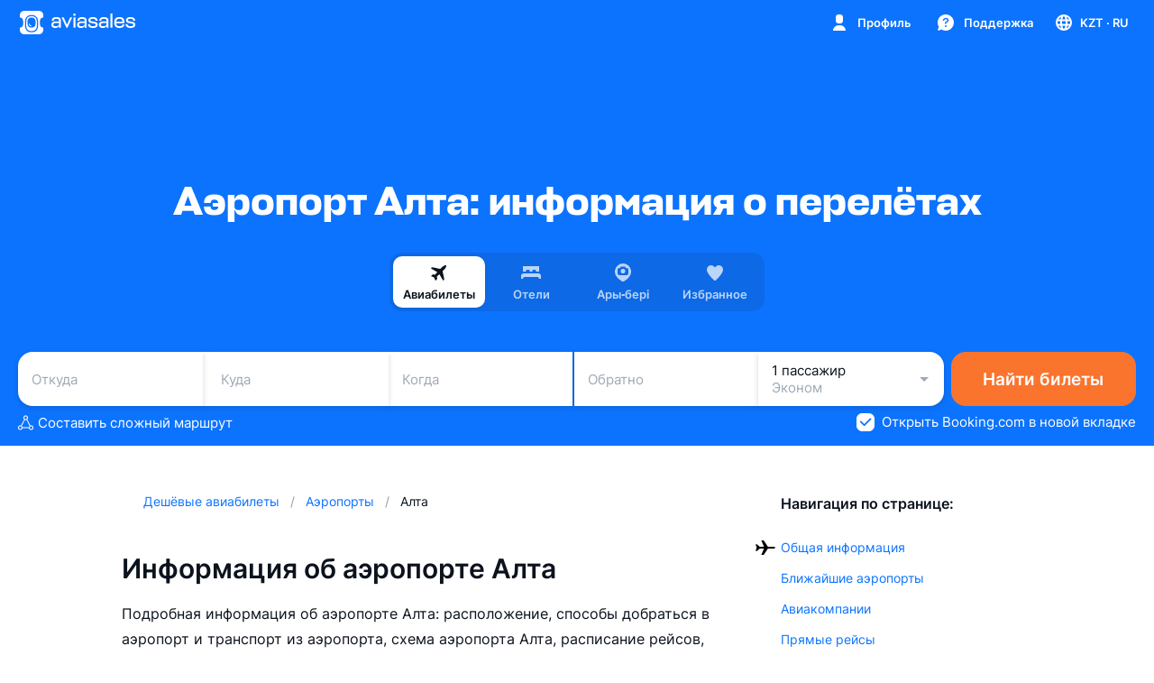

--- FILE ---
content_type: text/javascript; charset=utf-8
request_url: https://static.aviasales.com/selene-static/entrypoint/shared-02a4cdb7a1888bff944e5aeda1ac254ca683af47.2668e5e8f85e7a5f.min.js
body_size: 1891
content:
"use strict";(self.__LOADABLE_LOADED_CHUNKS__=self.__LOADABLE_LOADED_CHUNKS__||[]).push([["94510"],{80768:function(e,t){t.A={sticker:"s__uE0txoNRUEWlqhlp"}},86819:function(e,t,i){i.d(t,{v:function(){return u}});var n=i(74848),l=i(96540),s=i(57726),r=i(30832),a=i(62793),o=i(67839);let d={[o.S.M]:r.M.Body2Regular,[o.S.S]:r.M.Body3Regular},c=s.bind({variables:"s__bkrDUAyqwgozmU2v",chip:"s__mVASqW5k13sfeKji",inner:"s__z2IxeWhVmDMeb1KU",text:"s__Uq1EmHrSXu8sAP4a",leftElement:"s__RXiTe5SYjQS_tV3u",rightElement:"s__TcyB_2QkCH0xuNhx",counter:"s__RW3fu59I6xoEzohz",withCounter:"s__unfShw2VlngdkkeC",selected:"s__ckhTkRDLmbUGDb5k",disabled:"s__BrzYm4szYzEPymkl",chip_size_small:"s__bwWtNtsk1Ks538Tg",chip_type_secondary:"s__fYkW0lZYTU7WtuKr",chip_type_floating:"s__YWI6RjESmn0vsYaw"}),u=(0,l.forwardRef)((e,t)=>{let{className:i,children:l,rightElement:s,leftElement:u,onClick:h,testId:_,contentClassName:p,innerClassName:f,counter:m,size:x=o.S.M,type:y=o.p.Primary,isSelected:v=!1,isDisabled:g=!1}=e,w=h?"button":"div",b=d[x],S=m&&!(m<0)?m>99?"99+":m.toString():null,k=null!==S&&v;return(0,n.jsx)(w,{ref:t,className:c("variables","chip",`chip_size_${x}`,`chip_type_${y}`,{selected:v,disabled:g,withCounter:k},i),disabled:"button"===w&&!!g||void 0,onClick:h,"data-test-id":_??"chip","data-selected":v||void 0,children:(0,n.jsxs)("div",{className:c("inner",f),children:[u&&(0,n.jsx)("div",{className:c("leftElement"),children:u}),l&&(0,n.jsx)(a.E,{className:c("text",p),type:b,truncateMode:r.h.SingleLine,children:l}),k&&(0,n.jsx)(a.E,{type:r.M.Body3Regular,className:c("counter"),children:S}),s&&(0,n.jsx)("div",{className:c("rightElement"),children:s})]})})});u.displayName="Chip"},67839:function(e,t,i){var n,l,s,r;i.d(t,{S:function(){return n},p:function(){return l}}),(s=n||(n={})).S="small",s.M="medium",(r=l||(l={})).Primary="primary",r.Secondary="secondary",r.Floating="floating"},70176:function(e,t,i){i.d(t,{p:function(){return s}});var n=i(74848),l=i(96540);let s=(0,l.memo)((0,l.forwardRef)((e,t)=>{let{className:i,...l}=e;return(0,n.jsxs)("svg",{xmlns:"http://www.w3.org/2000/svg",width:24,height:24,fill:"currentColor",viewBox:"0 0 24 24","aria-hidden":!0,className:i,"data-test-id":"icon",ref:t,style:{display:"inline-block"},...l,children:[(0,n.jsx)("path",{d:"M16 4c-1.34 0-2.475.878-2.86 2.09l1.36-.59.845 1.946-3.89 1.69-.931-.366-1.69-3.892 1.945-.845.533 1.226A5.002 5.002 0 0 1 21 7v2h-2V7a3 3 0 0 0-3-3"}),(0,n.jsx)("path",{fillRule:"evenodd",d:"M4 9.75A2.75 2.75 0 0 1 6.75 7h1.37l.868 2H6.75a.75.75 0 0 0 0 1.5H18V20H7a3 3 0 0 1-3-3zM16 15a1 1 0 1 1-2 0 1 1 0 0 1 2 0",clipRule:"evenodd"})]})}));s.displayName="Icon24CommonRefund",s.UIKitCoreIcon=!0,t.default=s},1315:function(e,t,i){i.d(t,{C:function(){return l}});var n=i(74848);let l=e=>{let{Icon:t,size:i,strokeWidth:l,color:s,strokeColor:r,shadow:a,className:o}=e;if(0===l)return(0,n.jsx)(t,{style:{display:"block",width:`${i}px`,height:`${i}px`,color:s??"current-color",filter:a?"drop-shadow(0px 1px 4px rgba(0, 0, 0, 0.06))":"none"},className:o});let d=l||0===l?`${2*l/(i/24)}px`:"4px";return(0,n.jsx)("div",{className:o,children:(0,n.jsxs)("div",{style:{position:"relative",width:`${i}px`,height:`${i}px`,overflow:"hidden"},children:[(0,n.jsx)(t,{style:{display:"block",width:"100%",height:"100%",stroke:r??"white",strokeWidth:d,fill:"none",overflow:"visible",filter:a?"drop-shadow(0px 1px 4px rgba(0, 0, 0, 0.06))":"none"}}),(0,n.jsx)(t,{style:{position:"absolute",inset:0,display:"block",width:"100%",height:"100%",color:s??"current-color"}})]})})}},66394:function(e,t,i){i.d(t,{w:function(){return s}}),i(65315),i(22416);var n=i(96540);let l=new(i(43591)).default(e=>{Array.isArray(e)&&e.length&&e.forEach(e=>{"function"==typeof e.target.handleResize&&e.target.handleResize(e.contentRect)})});function s(e){let t=(0,n.useRef)(null),[i,s]=(0,n.useState)(16),[r,a]=(0,n.useState)(40),[o,d]=(0,n.useState)(!1);return(0,n.useEffect)(()=>{let e=t.current;return e&&(e.handleResize=e=>{s(e.width),a(e.height),d(!0)},l.observe(e)),()=>{e&&l.unobserve(e)}},[e]),{ref:t,width:i,height:r,isAlreadyRendered:o}}}}]);
//# sourceMappingURL=https://private-static.prod.k8s.int.avs.io/selene-source-maps/shared-02a4cdb7a1888bff944e5aeda1ac254ca683af47.2668e5e8f85e7a5f.min.js.map

--- FILE ---
content_type: text/javascript; charset=utf-8
request_url: https://static.aviasales.com/selene-static/entrypoint/lib-78693cdc.a7bfa716ef362b27.min.js
body_size: 37680
content:
"use strict";(self.__LOADABLE_LOADED_CHUNKS__=self.__LOADABLE_LOADED_CHUNKS__||[]).push([["84091"],{22958:function(e,t,r){let n,i,s,o,a,l,c,u,d;r.d(t,{M:function(){return r2},w:function(){return rZ}});var h,p,f,m,y,g,v,S,_,w=r(72181),b=r(6365),k=r(71803),E=r(81910),M=r(27793),I=r(83394),C=r(24804),x=r(24895),R=r(43571),T=r(61080),D=r(15304),O=r(39891),A=r(15966),N=r(54153),L=r(73797),P=r(97627),F=r(43664),U=r(49657),B=r(32914),z=r(46635),W=r(47227),j=r(10918),H=r(67749),$=r(88066),q=r(33612),V=r(12244),K=r(89187),J=r(989),G=r(76729);let Y=w.O,X="sentryReplaySession",Q="Unable to send Replay";var Z=Object.defineProperty,ee=(e,t,r)=>{let n;return(n="symbol"!=typeof t?t+"":t)in e?Z(e,n,{enumerable:!0,configurable:!0,writable:!0,value:r}):e[n]=r},et=((h=et||{})[h.Document=0]="Document",h[h.DocumentType=1]="DocumentType",h[h.Element=2]="Element",h[h.Text=3]="Text",h[h.CDATA=4]="CDATA",h[h.Comment=5]="Comment",h);function er(e){let t=e?.host;return t?.shadowRoot===e}function en(e){return"[object ShadowRoot]"===Object.prototype.toString.call(e)}function ei(e){try{var t;let r=e.rules||e.cssRules;return r?((t=Array.from(r,es).join("")).includes(" background-clip: text;")&&!t.includes(" -webkit-background-clip: text;")&&(t=t.replace(/\sbackground-clip:\s*text;/g," -webkit-background-clip: text; background-clip: text;")),t):null}catch(e){return null}}function es(e){let t;if("styleSheet"in e)try{t=ei(e.styleSheet)||function(e){let{cssText:t}=e;if(t.split('"').length<3)return t;let r=["@import",`url(${JSON.stringify(e.href)})`];return""===e.layerName?r.push("layer"):e.layerName&&r.push(`layer(${e.layerName})`),e.supportsText&&r.push(`supports(${e.supportsText})`),e.media.length&&r.push(e.media.mediaText),r.join(" ")+";"}(e)}catch(e){}else if("selectorText"in e){let t=e.cssText,r=e.selectorText.includes(":"),n="string"==typeof e.style.all&&e.style.all;if(n&&(t=function(e){let t="";for(let r=0;r<e.style.length;r++){let n=e.style,i=n[r],s=n.getPropertyPriority(i);t+=`${i}:${n.getPropertyValue(i)}${s?" !important":""};`}return`${e.selectorText} { ${t} }`}(e)),r&&(t=t.replace(/(\[(?:[\w-]+)[^\\])(:(?:[\w-]+)\])/gm,"$1\\$2")),r||n)return t}return t||e.cssText}class eo{constructor(){ee(this,"idNodeMap",new Map),ee(this,"nodeMetaMap",new WeakMap)}getId(e){return e?this.getMeta(e)?.id??-1:-1}getNode(e){return this.idNodeMap.get(e)||null}getIds(){return Array.from(this.idNodeMap.keys())}getMeta(e){return this.nodeMetaMap.get(e)||null}removeNodeFromMap(e){let t=this.getId(e);this.idNodeMap.delete(t),e.childNodes&&e.childNodes.forEach(e=>this.removeNodeFromMap(e))}has(e){return this.idNodeMap.has(e)}hasNode(e){return this.nodeMetaMap.has(e)}add(e,t){let r=t.id;this.idNodeMap.set(r,e),this.nodeMetaMap.set(e,t)}replace(e,t){let r=this.getNode(e);if(r){let e=this.nodeMetaMap.get(r);e&&this.nodeMetaMap.set(t,e)}this.idNodeMap.set(e,t)}reset(){this.idNodeMap=new Map,this.nodeMetaMap=new WeakMap}}function ea({maskInputOptions:e,tagName:t,type:r}){return"OPTION"===t&&(t="SELECT"),!!(e[t.toLowerCase()]||r&&e[r]||"password"===r||"INPUT"===t&&!r&&e.text)}function el({isMasked:e,element:t,value:r,maskInputFn:n}){let i=r||"";return e?(n&&(i=n(i,t)),"*".repeat(i.length)):i}function ec(e){return e.toLowerCase()}function eu(e){return e.toUpperCase()}let ed="__rrweb_original__";function eh(e){let t=e.type;return e.hasAttribute("data-rr-is-password")?"password":t?ec(t):null}function ep(e,t,r){return"INPUT"===t&&("radio"===r||"checkbox"===r)?e.getAttribute("value")||"":e.value}function ef(e,t){let r;try{r=new URL(e,t??window.location.href)}catch(e){return null}let n=r.pathname.match(/\.([0-9a-z]+)(?:$)/i);return n?.[1]??null}let em={};function ey(e){let t=em[e];if(t)return t;let r=window.document,n=window[e];if(r&&"function"==typeof r.createElement)try{let t=r.createElement("iframe");t.hidden=!0,r.head.appendChild(t);let i=t.contentWindow;i&&i[e]&&(n=i[e]),r.head.removeChild(t)}catch(e){}return em[e]=n.bind(window)}function eg(...e){return ey("setTimeout")(...e)}function ev(...e){return ey("clearTimeout")(...e)}function eS(e){try{return e.contentDocument}catch(e){}}let e_=1,ew=RegExp("[^a-z0-9-_:]");function eb(){return e_++}let ek=/url\((?:(')([^']*)'|(")(.*?)"|([^)]*))\)/gm,eE=/^(?:[a-z+]+:)?\/\//i,eM=/^www\..*/i,eI=/^(data:)([^,]*),(.*)/i;function eC(e,t){return(e||"").replace(ek,(e,r,n,i,s,o)=>{let a=n||s||o,l=r||i||"";if(!a)return e;if(eE.test(a)||eM.test(a)||eI.test(a))return`url(${l}${a}${l})`;if("/"===a[0])return`url(${l}${(t.indexOf("//")>-1?t.split("/").slice(0,3).join("/"):t.split("/")[0]).split("?")[0]+a}${l})`;let c=t.split("/"),u=a.split("/");for(let e of(c.pop(),u))if("."===e)continue;else".."===e?c.pop():c.push(e);return`url(${l}${c.join("/")}${l})`})}let ex=/^[^ \t\n\r\u000c]+/,eR=/^[, \t\n\r\u000c]+/,eT=new WeakMap;function eD(e,t){return t&&""!==t.trim()?eO(e,t):t}function eO(e,t){let r=eT.get(e);if(r||(r=e.createElement("a"),eT.set(e,r)),t){if(t.startsWith("blob:")||t.startsWith("data:"))return t}else t="";return r.setAttribute("href",t),r.href}function eA(e,t,r,n,i,s){if(!n)return n;if("src"===r||"href"===r&&("use"!==t||"#"!==n[0])||"xlink:href"===r&&"#"!==n[0])return eD(e,n);if("background"===r&&("table"===t||"td"===t||"th"===t))return eD(e,n);if("srcset"===r)return function(e,t){if(""===t.trim())return t;let r=0;function n(e){let n,i=e.exec(t.substring(r));return i?(n=i[0],r+=n.length,n):""}let i=[];for(;n(eR),!(r>=t.length);){let s=n(ex);if(","===s.slice(-1))s=eD(e,s.substring(0,s.length-1)),i.push(s);else{let n="";s=eD(e,s);let o=!1;for(;;){let e=t.charAt(r);if(""===e){i.push((s+n).trim());break}if(o)")"===e&&(o=!1);else if(","===e){r+=1,i.push((s+n).trim());break}else"("===e&&(o=!0);n+=e,r+=1}}}return i.join(", ")}(e,n);if("style"===r)return eC(n,eO(e));else if("object"===t&&"data"===r)return eD(e,n);return"function"==typeof s?s(r,n,i):n}function eN(e,t,r){return("video"===e||"audio"===e)&&"autoplay"===t}function eL(e,t,r,n){try{if(n&&e.matches(n))return!1;if("string"==typeof t){if(e.classList.contains(t))return!0}else for(let r=e.classList.length;r--;){let n=e.classList[r];if(t.test(n))return!0}if(r)return e.matches(r)}catch(e){}return!1}function eP(e,t,r=1/0,n=0){return!e||e.nodeType!==e.ELEMENT_NODE||n>r?-1:t(e)?n:eP(e.parentNode,t,r,n+1)}function eF(e,t){return r=>{if(null===r)return!1;try{if(e){if("string"==typeof e){if(r.matches(`.${e}`))return!0}else if(function(e,t){for(let r=e.classList.length;r--;){let n=e.classList[r];if(t.test(n))return!0}return!1}(r,e))return!0}if(t&&r.matches(t))return!0;return!1}catch{return!1}}}function eU(e,t,r,n,i,s){try{let o=e.nodeType===e.ELEMENT_NODE?e:e.parentElement;if(null===o)return!1;if("INPUT"===o.tagName){let e=o.getAttribute("autocomplete");if(["current-password","new-password","cc-number","cc-exp","cc-exp-month","cc-exp-year","cc-csc"].includes(e))return!0}let a=-1,l=-1;if(s){if((l=eP(o,eF(n,i)))<0)return!0;a=eP(o,eF(t,r),l>=0?l:1/0)}else{if((a=eP(o,eF(t,r)))<0)return!1;l=eP(o,eF(n,i),a>=0?a:1/0)}return a>=0?!(l>=0)||a<=l:!(l>=0)&&!!s}catch(e){}return!!s}function eB(e){return null==e?"":e.toLowerCase()}function ez(e,t){let r,{doc:s,mirror:o,blockClass:a,blockSelector:l,unblockSelector:c,maskAllText:u,maskTextClass:d,unmaskTextClass:h,maskTextSelector:p,unmaskTextSelector:f,skipChild:m=!1,inlineStylesheet:y=!0,maskInputOptions:g={},maskAttributeFn:v,maskTextFn:S,maskInputFn:_,slimDOMOptions:w,dataURLOptions:b={},inlineImages:k=!1,recordCanvas:E=!1,onSerialize:M,onIframeLoad:I,iframeLoadTimeout:C=5e3,onStylesheetLoad:x,stylesheetLoadTimeout:R=5e3,keepIframeSrcFn:T=()=>!1,newlyAddedElement:D=!1}=t,{preserveWhiteSpace:O=!0}=t,A=function(e,t){let{doc:r,mirror:s,blockClass:o,blockSelector:a,unblockSelector:l,maskAllText:c,maskAttributeFn:u,maskTextClass:d,unmaskTextClass:h,maskTextSelector:p,unmaskTextSelector:f,inlineStylesheet:m,maskInputOptions:y={},maskTextFn:g,maskInputFn:v,dataURLOptions:S={},inlineImages:_,recordCanvas:w,keepIframeSrcFn:b,newlyAddedElement:k=!1}=t,E=function(e,t){if(!t.hasNode(e))return;let r=t.getId(e);return 1===r?void 0:r}(r,s);switch(e.nodeType){case e.DOCUMENT_NODE:if("CSS1Compat"!==e.compatMode)return{type:et.Document,childNodes:[],compatMode:e.compatMode};return{type:et.Document,childNodes:[]};case e.DOCUMENT_TYPE_NODE:return{type:et.DocumentType,name:e.name,publicId:e.publicId,systemId:e.systemId,rootId:E};case e.ELEMENT_NODE:return function(e,t){let r,{doc:s,blockClass:o,blockSelector:a,unblockSelector:l,inlineStylesheet:c,maskInputOptions:u={},maskAttributeFn:d,maskInputFn:h,dataURLOptions:p={},inlineImages:f,recordCanvas:m,keepIframeSrcFn:y,newlyAddedElement:g=!1,rootId:v,maskTextClass:S,unmaskTextClass:_,maskTextSelector:w,unmaskTextSelector:b}=t,k=eL(e,o,a,l),E=function(e){if(e instanceof HTMLFormElement)return"form";let t=ec(e.tagName);return ew.test(t)?"div":t}(e),M={},I=e.attributes.length;for(let t=0;t<I;t++){let r=e.attributes[t];r.name&&!eN(E,r.name,r.value)&&(M[r.name]=eA(s,E,ec(r.name),r.value,e,d))}if("link"===E&&c){let t=Array.from(s.styleSheets).find(t=>t.href===e.href),r=null;t&&(r=ei(t)),r&&(M.rel=null,M.href=null,M.crossorigin=null,M._cssText=eC(r,t.href))}if("style"===E&&e.sheet&&!(e.innerText||e.textContent||"").trim().length){let t=ei(e.sheet);t&&(M._cssText=eC(t,eO(s)))}if("input"===E||"textarea"===E||"select"===E||"option"===E){let t=eh(e),r=ep(e,eu(E),t),n=e.checked;if("submit"!==t&&"button"!==t&&r){let n=eU(e,S,w,_,b,ea({type:t,tagName:eu(E),maskInputOptions:u}));M.value=el({isMasked:n,element:e,value:r,maskInputFn:h})}n&&(M.checked=n)}if("option"===E&&(e.selected&&!u.select?M.selected=!0:delete M.selected),"canvas"===E&&m){if("2d"===e.__context)!function(e){let t=e.getContext("2d");if(!t)return!0;for(let r=0;r<e.width;r+=50)for(let n=0;n<e.height;n+=50){let i=t.getImageData;if(new Uint32Array((ed in i?i[ed]:i).call(t,r,n,Math.min(50,e.width-r),Math.min(50,e.height-n)).data.buffer).some(e=>0!==e))return!1}return!0}(e)&&(M.rr_dataURL=e.toDataURL(p.type,p.quality));else if(!("__context"in e)){let t=e.toDataURL(p.type,p.quality),r=s.createElement("canvas");r.width=e.width,r.height=e.height,t!==r.toDataURL(p.type,p.quality)&&(M.rr_dataURL=t)}}if("img"===E&&f){n||(i=(n=s.createElement("canvas")).getContext("2d"));let t=e.currentSrc||e.getAttribute("src")||"<unknown-src>",r=e.crossOrigin,o=()=>{e.removeEventListener("load",o);try{n.width=e.naturalWidth,n.height=e.naturalHeight,i.drawImage(e,0,0),M.rr_dataURL=n.toDataURL(p.type,p.quality)}catch(r){if("anonymous"!==e.crossOrigin){e.crossOrigin="anonymous",e.complete&&0!==e.naturalWidth?o():e.addEventListener("load",o);return}console.warn(`Cannot inline img src=${t}! Error: ${r}`)}"anonymous"===e.crossOrigin&&(r?M.crossOrigin=r:e.removeAttribute("crossorigin"))};e.complete&&0!==e.naturalWidth?o():e.addEventListener("load",o)}if(("audio"===E||"video"===E)&&(M.rr_mediaState=e.paused?"paused":"played",M.rr_mediaCurrentTime=e.currentTime),!g&&(e.scrollLeft&&(M.rr_scrollLeft=e.scrollLeft),e.scrollTop&&(M.rr_scrollTop=e.scrollTop)),k){let{width:t,height:r}=e.getBoundingClientRect();M={class:M.class,rr_width:`${t}px`,rr_height:`${r}px`}}"iframe"!==E||y(M.src)||(k||eS(e)||(M.rr_src=M.src),delete M.src);try{customElements.get(E)&&(r=!0)}catch(e){}return{type:et.Element,tagName:E,attributes:M,childNodes:[],isSVG:!!("svg"===e.tagName||e.ownerSVGElement)||void 0,needBlock:k,rootId:v,isCustom:r}}(e,{doc:r,blockClass:o,blockSelector:a,unblockSelector:l,inlineStylesheet:m,maskAttributeFn:u,maskInputOptions:y,maskInputFn:v,dataURLOptions:S,inlineImages:_,recordCanvas:w,keepIframeSrcFn:b,newlyAddedElement:k,rootId:E,maskTextClass:d,unmaskTextClass:h,maskTextSelector:p,unmaskTextSelector:f});case e.TEXT_NODE:return function(e,t){let{maskAllText:r,maskTextClass:n,unmaskTextClass:i,maskTextSelector:s,unmaskTextSelector:o,maskTextFn:a,maskInputOptions:l,maskInputFn:c,rootId:u}=t,d=e.parentNode&&e.parentNode.tagName,h=e.textContent,p="STYLE"===d||void 0,f="SCRIPT"===d||void 0,m="TEXTAREA"===d||void 0;if(p&&h){try{e.nextSibling||e.previousSibling||e.parentNode.sheet?.cssRules&&(h=ei(e.parentNode.sheet))}catch(t){console.warn(`Cannot get CSS styles from text's parentNode. Error: ${t}`,e)}h=eC(h,eO(t.doc))}f&&(h="SCRIPT_PLACEHOLDER");let y=eU(e,n,s,i,o,r);return p||f||m||!h||!y||(h=a?a(h,e.parentElement):h.replace(/[\S]/g,"*")),m&&h&&(l.textarea||y)&&(h=c?c(h,e.parentNode):h.replace(/[\S]/g,"*")),"OPTION"===d&&h&&(h=el({isMasked:eU(e,n,s,i,o,ea({type:null,tagName:d,maskInputOptions:l})),element:e,value:h,maskInputFn:c})),{type:et.Text,textContent:h||"",isStyle:p,rootId:u}}(e,{doc:r,maskAllText:c,maskTextClass:d,unmaskTextClass:h,maskTextSelector:p,unmaskTextSelector:f,maskTextFn:g,maskInputOptions:y,maskInputFn:v,rootId:E});case e.CDATA_SECTION_NODE:return{type:et.CDATA,textContent:"",rootId:E};case e.COMMENT_NODE:return{type:et.Comment,textContent:e.textContent||"",rootId:E};default:return!1}}(e,{doc:s,mirror:o,blockClass:a,blockSelector:l,maskAllText:u,unblockSelector:c,maskTextClass:d,unmaskTextClass:h,maskTextSelector:p,unmaskTextSelector:f,inlineStylesheet:y,maskInputOptions:g,maskAttributeFn:v,maskTextFn:S,maskInputFn:_,dataURLOptions:b,inlineImages:k,recordCanvas:E,keepIframeSrcFn:T,newlyAddedElement:D});if(!A)return console.warn(e,"not serialized"),null;r=o.hasNode(e)?o.getId(e):!function(e,t){if(t.comment&&e.type===et.Comment)return!0;if(e.type===et.Element){if(t.script&&("script"===e.tagName||"link"===e.tagName&&("preload"===e.attributes.rel||"modulepreload"===e.attributes.rel)||"link"===e.tagName&&"prefetch"===e.attributes.rel&&"string"==typeof e.attributes.href&&"js"===ef(e.attributes.href)))return!0;else if(t.headFavicon&&("link"===e.tagName&&"shortcut icon"===e.attributes.rel||"meta"===e.tagName&&(eB(e.attributes.name).match(/^msapplication-tile(image|color)$/)||"application-name"===eB(e.attributes.name)||"icon"===eB(e.attributes.rel)||"apple-touch-icon"===eB(e.attributes.rel)||"shortcut icon"===eB(e.attributes.rel))))return!0;else if("meta"===e.tagName){if(t.headMetaDescKeywords&&eB(e.attributes.name).match(/^description|keywords$/))return!0;else if(t.headMetaSocial&&(eB(e.attributes.property).match(/^(og|twitter|fb):/)||eB(e.attributes.name).match(/^(og|twitter):/)||"pinterest"===eB(e.attributes.name)))return!0;else if(t.headMetaRobots&&("robots"===eB(e.attributes.name)||"googlebot"===eB(e.attributes.name)||"bingbot"===eB(e.attributes.name)))return!0;else if(t.headMetaHttpEquiv&&void 0!==e.attributes["http-equiv"])return!0;else if(t.headMetaAuthorship&&("author"===eB(e.attributes.name)||"generator"===eB(e.attributes.name)||"framework"===eB(e.attributes.name)||"publisher"===eB(e.attributes.name)||"progid"===eB(e.attributes.name)||eB(e.attributes.property).match(/^article:/)||eB(e.attributes.property).match(/^product:/)))return!0;else if(t.headMetaVerification&&("google-site-verification"===eB(e.attributes.name)||"yandex-verification"===eB(e.attributes.name)||"csrf-token"===eB(e.attributes.name)||"p:domain_verify"===eB(e.attributes.name)||"verify-v1"===eB(e.attributes.name)||"verification"===eB(e.attributes.name)||"shopify-checkout-api-token"===eB(e.attributes.name)))return!0}}return!1}(A,w)&&(O||A.type!==et.Text||A.isStyle||A.textContent.replace(/^\s+|\s+$/gm,"").length)?eb():-2;let N=Object.assign(A,{id:r});if(o.add(e,N),-2===r)return null;M&&M(e);let L=!m;if(N.type===et.Element){L=L&&!N.needBlock,delete N.needBlock;let t=e.shadowRoot;t&&en(t)&&(N.isShadowHost=!0)}if((N.type===et.Document||N.type===et.Element)&&L){w.headWhitespace&&N.type===et.Element&&"head"===N.tagName&&(O=!1);let t={doc:s,mirror:o,blockClass:a,blockSelector:l,maskAllText:u,unblockSelector:c,maskTextClass:d,unmaskTextClass:h,maskTextSelector:p,unmaskTextSelector:f,skipChild:m,inlineStylesheet:y,maskInputOptions:g,maskAttributeFn:v,maskTextFn:S,maskInputFn:_,slimDOMOptions:w,dataURLOptions:b,inlineImages:k,recordCanvas:E,preserveWhiteSpace:O,onSerialize:M,onIframeLoad:I,iframeLoadTimeout:C,onStylesheetLoad:x,stylesheetLoadTimeout:R,keepIframeSrcFn:T};for(let r of Array.from(e.childNodes)){let e=ez(r,t);e&&N.childNodes.push(e)}if(e.nodeType===e.ELEMENT_NODE&&e.shadowRoot)for(let r of Array.from(e.shadowRoot.childNodes)){let n=ez(r,t);n&&(en(e.shadowRoot)&&(n.isShadow=!0),N.childNodes.push(n))}}return e.parentNode&&er(e.parentNode)&&en(e.parentNode)&&(N.isShadow=!0),N.type!==et.Element||"iframe"!==N.tagName||eL(e,a,l,c)||function(e,t,r){let n,i=e.contentWindow;if(!i)return;let s=!1;try{n=i.document.readyState}catch(e){return}if("complete"!==n){let n=eg(()=>{s||(t(),s=!0)},r);e.addEventListener("load",()=>{ev(n),s=!0,t()});return}let o="about:blank";if(i.location.href!==o||e.src===o||""===e.src)return eg(t,0),e.addEventListener("load",t);e.addEventListener("load",t)}(e,()=>{let t=eS(e);if(t&&I){let r=ez(t,{doc:t,mirror:o,blockClass:a,blockSelector:l,unblockSelector:c,maskAllText:u,maskTextClass:d,unmaskTextClass:h,maskTextSelector:p,unmaskTextSelector:f,skipChild:!1,inlineStylesheet:y,maskInputOptions:g,maskAttributeFn:v,maskTextFn:S,maskInputFn:_,slimDOMOptions:w,dataURLOptions:b,inlineImages:k,recordCanvas:E,preserveWhiteSpace:O,onSerialize:M,onIframeLoad:I,iframeLoadTimeout:C,onStylesheetLoad:x,stylesheetLoadTimeout:R,keepIframeSrcFn:T});r&&I(e,r)}},C),N.type===et.Element&&"link"===N.tagName&&"string"==typeof N.attributes.rel&&("stylesheet"===N.attributes.rel||"preload"===N.attributes.rel&&"string"==typeof N.attributes.href&&"css"===ef(N.attributes.href))&&function(e,t,r){let n,i=!1;try{n=e.sheet}catch(e){return}if(n)return;let s=eg(()=>{i||(t(),i=!0)},r);e.addEventListener("load",()=>{ev(s),i=!0,t()})}(e,()=>{if(x){let t=ez(e,{doc:s,mirror:o,blockClass:a,blockSelector:l,unblockSelector:c,maskAllText:u,maskTextClass:d,unmaskTextClass:h,maskTextSelector:p,unmaskTextSelector:f,skipChild:!1,inlineStylesheet:y,maskInputOptions:g,maskAttributeFn:v,maskTextFn:S,maskInputFn:_,slimDOMOptions:w,dataURLOptions:b,inlineImages:k,recordCanvas:E,preserveWhiteSpace:O,onSerialize:M,onIframeLoad:I,iframeLoadTimeout:C,onStylesheetLoad:x,stylesheetLoadTimeout:R,keepIframeSrcFn:T});t&&x(e,t)}},R),N}function eW(e,t,r=document){let n={capture:!0,passive:!0};return r.addEventListener(e,t,n),()=>r.removeEventListener(e,t,n)}let ej="Please stop import mirror directly. Instead of that,\r\nnow you can use replayer.getMirror() to access the mirror instance of a replayer,\r\nor you can use record.mirror to access the mirror instance during recording.",eH={map:{},getId:()=>(console.error(ej),-1),getNode:()=>(console.error(ej),null),removeNodeFromMap(){console.error(ej)},has:()=>(console.error(ej),!1),reset(){console.error(ej)}};function e$(e,t,r={}){let n=null,i=0;return function(...s){let o=Date.now();i||!1!==r.leading||(i=o);let a=t-(o-i),l=this;a<=0||a>t?(n&&(function(...e){e4("clearTimeout")(...e)}(n),n=null),i=o,e.apply(l,s)):n||!1===r.trailing||(n=e7(()=>{i=!1===r.leading?0:Date.now(),n=null,e.apply(l,s)},a))}}function eq(e,t,r){try{if(!(t in e))return()=>{};let n=e[t],i=r(n);return"function"==typeof i&&(i.prototype=i.prototype||{},Object.defineProperties(i,{__rrweb_original__:{enumerable:!1,value:n}})),e[t]=i,()=>{e[t]=n}}catch{return()=>{}}}"undefined"!=typeof window&&window.Proxy&&window.Reflect&&(eH=new Proxy(eH,{get:(e,t,r)=>("map"===t&&console.error(ej),Reflect.get(e,t,r))}));let eV=Date.now;function eK(e){let t=e.document;return{left:t.scrollingElement?t.scrollingElement.scrollLeft:void 0!==e.pageXOffset?e.pageXOffset:t?.documentElement.scrollLeft||t?.body?.parentElement?.scrollLeft||t?.body?.scrollLeft||0,top:t.scrollingElement?t.scrollingElement.scrollTop:void 0!==e.pageYOffset?e.pageYOffset:t?.documentElement.scrollTop||t?.body?.parentElement?.scrollTop||t?.body?.scrollTop||0}}function eJ(){return window.innerHeight||document.documentElement&&document.documentElement.clientHeight||document.body&&document.body.clientHeight}function eG(){return window.innerWidth||document.documentElement&&document.documentElement.clientWidth||document.body&&document.body.clientWidth}function eY(e){if(!e)return null;try{return e.nodeType===e.ELEMENT_NODE?e:e.parentElement}catch(e){return null}}function eX(e,t,r,n,i){if(!e)return!1;let s=eY(e);if(!s)return!1;let o=eF(t,r);if(!i){let e=n&&s.matches(n);return o(s)&&!e}let a=eP(s,o),l=-1;return!(a<0)&&(n&&(l=eP(s,eF(null,n))),a>-1&&l<0||a<l)}function eQ(e,t){return -2===t.getId(e)}function eZ(e){return!!e.changedTouches}function e0(e,t){return!!("IFRAME"===e.nodeName&&t.getMeta(e))}function e1(e,t){return!!("LINK"===e.nodeName&&e.nodeType===e.ELEMENT_NODE&&e.getAttribute&&"stylesheet"===e.getAttribute("rel")&&t.getMeta(e))}function e2(e){return!!e?.shadowRoot}/[1-9][0-9]{12}/.test(Date.now().toString())||(eV=()=>new Date().getTime());class e3{constructor(){this.id=1,this.styleIDMap=new WeakMap,this.idStyleMap=new Map}getId(e){return this.styleIDMap.get(e)??-1}has(e){return this.styleIDMap.has(e)}add(e,t){let r;return this.has(e)?this.getId(e):(r=void 0===t?this.id++:t,this.styleIDMap.set(e,r),this.idStyleMap.set(r,e),r)}getStyle(e){return this.idStyleMap.get(e)||null}reset(){this.styleIDMap=new WeakMap,this.idStyleMap=new Map,this.id=1}generateId(){return this.id++}}function e5(e){let t=null;return e.getRootNode?.()?.nodeType===Node.DOCUMENT_FRAGMENT_NODE&&e.getRootNode().host&&(t=e.getRootNode().host),t}function e8(e){let t=e.ownerDocument;return!!t&&(t.contains(e)||function(e){let t=e.ownerDocument;if(!t)return!1;let r=function(e){let t,r=e;for(;t=e5(r);)r=t;return r}(e);return t.contains(r)}(e))}let e6={};function e4(e){let t=e6[e];if(t)return t;let r=window.document,n=window[e];if(r&&"function"==typeof r.createElement)try{let t=r.createElement("iframe");t.hidden=!0,r.head.appendChild(t);let i=t.contentWindow;i&&i[e]&&(n=i[e]),r.head.removeChild(t)}catch(e){}return e6[e]=n.bind(window)}function e7(...e){return e4("setTimeout")(...e)}var e9=((p=e9||{})[p.DomContentLoaded=0]="DomContentLoaded",p[p.Load=1]="Load",p[p.FullSnapshot=2]="FullSnapshot",p[p.IncrementalSnapshot=3]="IncrementalSnapshot",p[p.Meta=4]="Meta",p[p.Custom=5]="Custom",p[p.Plugin=6]="Plugin",p),te=((f=te||{})[f.Mutation=0]="Mutation",f[f.MouseMove=1]="MouseMove",f[f.MouseInteraction=2]="MouseInteraction",f[f.Scroll=3]="Scroll",f[f.ViewportResize=4]="ViewportResize",f[f.Input=5]="Input",f[f.TouchMove=6]="TouchMove",f[f.MediaInteraction=7]="MediaInteraction",f[f.StyleSheetRule=8]="StyleSheetRule",f[f.CanvasMutation=9]="CanvasMutation",f[f.Font=10]="Font",f[f.Log=11]="Log",f[f.Drag=12]="Drag",f[f.StyleDeclaration=13]="StyleDeclaration",f[f.Selection=14]="Selection",f[f.AdoptedStyleSheet=15]="AdoptedStyleSheet",f[f.CustomElement=16]="CustomElement",f),tt=((m=tt||{})[m.MouseUp=0]="MouseUp",m[m.MouseDown=1]="MouseDown",m[m.Click=2]="Click",m[m.ContextMenu=3]="ContextMenu",m[m.DblClick=4]="DblClick",m[m.Focus=5]="Focus",m[m.Blur=6]="Blur",m[m.TouchStart=7]="TouchStart",m[m.TouchMove_Departed=8]="TouchMove_Departed",m[m.TouchEnd=9]="TouchEnd",m[m.TouchCancel=10]="TouchCancel",m),tr=((y=tr||{})[y.Mouse=0]="Mouse",y[y.Pen=1]="Pen",y[y.Touch=2]="Touch",y),tn=((g=tn||{})[g.Play=0]="Play",g[g.Pause=1]="Pause",g[g.Seeked=2]="Seeked",g[g.VolumeChange=3]="VolumeChange",g[g.RateChange=4]="RateChange",g);function ti(e){try{return e.contentDocument}catch(e){}}class ts{constructor(){this.length=0,this.head=null,this.tail=null}get(e){if(e>=this.length)throw Error("Position outside of list range");let t=this.head;for(let r=0;r<e;r++)t=t?.next||null;return t}addNode(e){let t={value:e,previous:null,next:null};if(e.__ln=t,e.previousSibling&&"__ln"in e.previousSibling){let r=e.previousSibling.__ln.next;t.next=r,t.previous=e.previousSibling.__ln,e.previousSibling.__ln.next=t,r&&(r.previous=t)}else if(e.nextSibling&&"__ln"in e.nextSibling&&e.nextSibling.__ln.previous){let r=e.nextSibling.__ln.previous;t.previous=r,t.next=e.nextSibling.__ln,e.nextSibling.__ln.previous=t,r&&(r.next=t)}else this.head&&(this.head.previous=t),t.next=this.head,this.head=t;null===t.next&&(this.tail=t),this.length++}removeNode(e){let t=e.__ln;this.head&&(t.previous?(t.previous.next=t.next,t.next?t.next.previous=t.previous:this.tail=t.previous):(this.head=t.next,this.head?this.head.previous=null:this.tail=null),e.__ln&&delete e.__ln,this.length--)}}let to=(e,t)=>`${e}@${t}`;class ta{constructor(){this.frozen=!1,this.locked=!1,this.texts=[],this.attributes=[],this.attributeMap=new WeakMap,this.removes=[],this.mapRemoves=[],this.movedMap={},this.addedSet=new Set,this.movedSet=new Set,this.droppedSet=new Set,this.processMutations=e=>{e.forEach(this.processMutation),this.emit()},this.emit=()=>{if(this.frozen||this.locked)return;let e=[],t=new Set,r=new ts,n=e=>{let t=e,r=-2;for(;-2===r;)r=(t=t&&t.nextSibling)&&this.mirror.getId(t);return r},i=i=>{if(!i.parentNode||!e8(i))return;let s=er(i.parentNode)?this.mirror.getId(e5(i)):this.mirror.getId(i.parentNode),o=n(i);if(-1===s||-1===o)return r.addNode(i);let a=ez(i,{doc:this.doc,mirror:this.mirror,blockClass:this.blockClass,blockSelector:this.blockSelector,maskAllText:this.maskAllText,unblockSelector:this.unblockSelector,maskTextClass:this.maskTextClass,unmaskTextClass:this.unmaskTextClass,maskTextSelector:this.maskTextSelector,unmaskTextSelector:this.unmaskTextSelector,skipChild:!0,newlyAddedElement:!0,inlineStylesheet:this.inlineStylesheet,maskInputOptions:this.maskInputOptions,maskAttributeFn:this.maskAttributeFn,maskTextFn:this.maskTextFn,maskInputFn:this.maskInputFn,slimDOMOptions:this.slimDOMOptions,dataURLOptions:this.dataURLOptions,recordCanvas:this.recordCanvas,inlineImages:this.inlineImages,onSerialize:e=>{e0(e,this.mirror)&&!eX(e,this.blockClass,this.blockSelector,this.unblockSelector,!1)&&this.iframeManager.addIframe(e),e1(e,this.mirror)&&this.stylesheetManager.trackLinkElement(e),e2(i)&&this.shadowDomManager.addShadowRoot(i.shadowRoot,this.doc)},onIframeLoad:(e,t)=>{eX(e,this.blockClass,this.blockSelector,this.unblockSelector,!1)||(this.iframeManager.attachIframe(e,t),e.contentWindow&&this.canvasManager.addWindow(e.contentWindow),this.shadowDomManager.observeAttachShadow(e))},onStylesheetLoad:(e,t)=>{this.stylesheetManager.attachLinkElement(e,t)}});a&&(e.push({parentId:s,nextId:o,node:a}),t.add(a.id))};for(;this.mapRemoves.length;)this.mirror.removeNodeFromMap(this.mapRemoves.shift());for(let e of this.movedSet)(!tc(this.removes,e,this.mirror)||this.movedSet.has(e.parentNode))&&i(e);for(let e of this.addedSet)tu(this.droppedSet,e)||tc(this.removes,e,this.mirror)?tu(this.movedSet,e)?i(e):this.droppedSet.add(e):i(e);let s=null;for(;r.length;){let e=null;if(s){let t=this.mirror.getId(s.value.parentNode),r=n(s.value);-1!==t&&-1!==r&&(e=s)}if(!e){let t=r.tail;for(;t;){let r=t;if(t=t.previous,r){let t=this.mirror.getId(r.value.parentNode);if(-1===n(r.value))continue;if(-1!==t){e=r;break}{let t=r.value;if(t.parentNode&&t.parentNode.nodeType===Node.DOCUMENT_FRAGMENT_NODE){let n=t.parentNode.host;if(-1!==this.mirror.getId(n)){e=r;break}}}}}}if(!e){for(;r.head;)r.removeNode(r.head.value);break}s=e.previous,r.removeNode(e.value),i(e.value)}let o={texts:this.texts.map(e=>({id:this.mirror.getId(e.node),value:e.value})).filter(e=>!t.has(e.id)).filter(e=>this.mirror.has(e.id)),attributes:this.attributes.map(e=>{let{attributes:t}=e;if("string"==typeof t.style){let r=JSON.stringify(e.styleDiff),n=JSON.stringify(e._unchangedStyles);r.length<t.style.length&&(r+n).split("var(").length===t.style.split("var(").length&&(t.style=e.styleDiff)}return{id:this.mirror.getId(e.node),attributes:t}}).filter(e=>!t.has(e.id)).filter(e=>this.mirror.has(e.id)),removes:this.removes,adds:e};(o.texts.length||o.attributes.length||o.removes.length||o.adds.length)&&(this.texts=[],this.attributes=[],this.attributeMap=new WeakMap,this.removes=[],this.addedSet=new Set,this.movedSet=new Set,this.droppedSet=new Set,this.movedMap={},this.mutationCb(o))},this.processMutation=e=>{if(!eQ(e.target,this.mirror))switch(e.type){case"characterData":{let t=e.target.textContent;eX(e.target,this.blockClass,this.blockSelector,this.unblockSelector,!1)||t===e.oldValue||this.texts.push({value:eU(e.target,this.maskTextClass,this.maskTextSelector,this.unmaskTextClass,this.unmaskTextSelector,this.maskAllText)&&t?this.maskTextFn?this.maskTextFn(t,eY(e.target)):t.replace(/[\S]/g,"*"):t,node:e.target});break}case"attributes":{let t=e.target,r=e.attributeName,n=e.target.getAttribute(r);if("value"===r){let r=eh(t),i=t.tagName;n=ep(t,i,r);let s=ea({maskInputOptions:this.maskInputOptions,tagName:i,type:r});n=el({isMasked:eU(e.target,this.maskTextClass,this.maskTextSelector,this.unmaskTextClass,this.unmaskTextSelector,s),element:t,value:n,maskInputFn:this.maskInputFn})}if(eX(e.target,this.blockClass,this.blockSelector,this.unblockSelector,!1)||n===e.oldValue)return;let i=this.attributeMap.get(e.target);if("IFRAME"===t.tagName&&"src"===r&&!this.keepIframeSrcFn(n)){if(ti(t))return;r="rr_src"}if(i||(i={node:e.target,attributes:{},styleDiff:{},_unchangedStyles:{}},this.attributes.push(i),this.attributeMap.set(e.target,i)),"type"===r&&"INPUT"===t.tagName&&"password"===(e.oldValue||"").toLowerCase()&&t.setAttribute("data-rr-is-password","true"),!eN(t.tagName,r)&&(i.attributes[r]=eA(this.doc,ec(t.tagName),ec(r),n,t,this.maskAttributeFn),"style"===r)){if(!this.unattachedDoc)try{this.unattachedDoc=document.implementation.createHTMLDocument()}catch(e){this.unattachedDoc=this.doc}let r=this.unattachedDoc.createElement("span");for(let n of(e.oldValue&&r.setAttribute("style",e.oldValue),Array.from(t.style))){let e=t.style.getPropertyValue(n),s=t.style.getPropertyPriority(n);e!==r.style.getPropertyValue(n)||s!==r.style.getPropertyPriority(n)?""===s?i.styleDiff[n]=e:i.styleDiff[n]=[e,s]:i._unchangedStyles[n]=[e,s]}for(let e of Array.from(r.style))""===t.style.getPropertyValue(e)&&(i.styleDiff[e]=!1)}break}case"childList":if(eX(e.target,this.blockClass,this.blockSelector,this.unblockSelector,!0))return;e.addedNodes.forEach(t=>this.genAdds(t,e.target)),e.removedNodes.forEach(t=>{let r=this.mirror.getId(t),n=er(e.target)?this.mirror.getId(e.target.host):this.mirror.getId(e.target);eX(e.target,this.blockClass,this.blockSelector,this.unblockSelector,!1)||eQ(t,this.mirror)||-1===this.mirror.getId(t)||(this.addedSet.has(t)?(tl(this.addedSet,t),this.droppedSet.add(t)):this.addedSet.has(e.target)&&-1===r||function e(t,r){if(er(t))return!1;let n=r.getId(t);return!r.has(n)||(!t.parentNode||t.parentNode.nodeType!==t.DOCUMENT_NODE)&&(!t.parentNode||e(t.parentNode,r))}(e.target,this.mirror)||(this.movedSet.has(t)&&this.movedMap[to(r,n)]?tl(this.movedSet,t):this.removes.push({parentId:n,id:r,isShadow:!!(er(e.target)&&en(e.target))||void 0})),this.mapRemoves.push(t))})}},this.genAdds=(e,t)=>{if(!this.processedNodeManager.inOtherBuffer(e,this)&&!(this.addedSet.has(e)||this.movedSet.has(e))){if(this.mirror.hasNode(e)){if(eQ(e,this.mirror))return;this.movedSet.add(e);let r=null;t&&this.mirror.hasNode(t)&&(r=this.mirror.getId(t)),r&&-1!==r&&(this.movedMap[to(this.mirror.getId(e),r)]=!0)}else this.addedSet.add(e),this.droppedSet.delete(e);!eX(e,this.blockClass,this.blockSelector,this.unblockSelector,!1)&&(e.childNodes.forEach(e=>this.genAdds(e)),e2(e)&&e.shadowRoot.childNodes.forEach(t=>{this.processedNodeManager.add(t,this),this.genAdds(t,e)}))}}}init(e){["mutationCb","blockClass","blockSelector","unblockSelector","maskAllText","maskTextClass","unmaskTextClass","maskTextSelector","unmaskTextSelector","inlineStylesheet","maskInputOptions","maskAttributeFn","maskTextFn","maskInputFn","keepIframeSrcFn","recordCanvas","inlineImages","slimDOMOptions","dataURLOptions","doc","mirror","iframeManager","stylesheetManager","shadowDomManager","canvasManager","processedNodeManager"].forEach(t=>{this[t]=e[t]})}freeze(){this.frozen=!0,this.canvasManager.freeze()}unfreeze(){this.frozen=!1,this.canvasManager.unfreeze(),this.emit()}isFrozen(){return this.frozen}lock(){this.locked=!0,this.canvasManager.lock()}unlock(){this.locked=!1,this.canvasManager.unlock(),this.emit()}reset(){this.shadowDomManager.reset(),this.canvasManager.reset()}}function tl(e,t){e.delete(t),t.childNodes.forEach(t=>tl(e,t))}function tc(e,t,r){return 0!==e.length&&function(e,t,r){let n=t.parentNode;for(;n;){let t=r.getId(n);if(e.some(e=>e.id===t))return!0;n=n.parentNode}return!1}(e,t,r)}function tu(e,t){return 0!==e.size&&function e(t,r){let{parentNode:n}=r;return!!n&&(!!t.has(n)||e(t,n))}(e,t)}let td=e=>s?(...t)=>{try{return e(...t)}catch(e){if(s&&!0===s(e))return()=>{};throw e}}:e,th=[];function tp(e){try{if("composedPath"in e){let t=e.composedPath();if(t.length)return t[0]}else if("path"in e&&e.path.length)return e.path[0]}catch{}return e&&e.target}function tf(e,t){let r=new ta;th.push(r),r.init(e);let n=window.MutationObserver||window.__rrMutationObserver,i=window?.Zone?.__symbol__?.("MutationObserver");i&&window[i]&&(n=window[i]);let s=new n(td(t=>{e.onMutation&&!1===e.onMutation(t)||r.processMutations.bind(r)(t)}));return s.observe(t,{attributes:!0,attributeOldValue:!0,characterData:!0,characterDataOldValue:!0,childList:!0,subtree:!0}),s}function tm({scrollCb:e,doc:t,mirror:r,blockClass:n,blockSelector:i,unblockSelector:s,sampling:o}){return eW("scroll",td(e$(td(o=>{let a=tp(o);if(!a||eX(a,n,i,s,!0))return;let l=r.getId(a);if(a===t&&t.defaultView){let r=eK(t.defaultView);e({id:l,x:r.left,y:r.top})}else e({id:l,x:a.scrollLeft,y:a.scrollTop})}),o.scroll||100)),t)}let ty=["INPUT","TEXTAREA","SELECT"],tg=new WeakMap;function tv(e){var t=[];if(tb("CSSGroupingRule")&&e.parentRule instanceof CSSGroupingRule||tb("CSSMediaRule")&&e.parentRule instanceof CSSMediaRule||tb("CSSSupportsRule")&&e.parentRule instanceof CSSSupportsRule||tb("CSSConditionRule")&&e.parentRule instanceof CSSConditionRule){let r=Array.from(e.parentRule.cssRules).indexOf(e);t.unshift(r)}else if(e.parentStyleSheet){let r=Array.from(e.parentStyleSheet.cssRules).indexOf(e);t.unshift(r)}return t}function tS(e,t,r){let n,i;return e?(e.ownerNode?n=t.getId(e.ownerNode):i=r.getId(e),{styleId:i,id:n}):{}}function t_({mirror:e,stylesheetManager:t},r){let n=null;n="#document"===r.nodeName?e.getId(r):e.getId(r.host);let i="#document"===r.nodeName?r.defaultView?.Document:r.ownerDocument?.defaultView?.ShadowRoot,s=i?.prototype?Object.getOwnPropertyDescriptor(i?.prototype,"adoptedStyleSheets"):void 0;return null!==n&&-1!==n&&i&&s?(Object.defineProperty(r,"adoptedStyleSheets",{configurable:s.configurable,enumerable:s.enumerable,get(){return s.get?.call(this)},set(e){let r=s.set?.call(this,e);if(null!==n&&-1!==n)try{t.adoptStyleSheets(e,n)}catch(e){}return r}}),td(()=>{Object.defineProperty(r,"adoptedStyleSheets",{configurable:s.configurable,enumerable:s.enumerable,get:s.get,set:s.set})})):()=>{}}function tw(e,t={}){let r,n=e.doc.defaultView;if(!n)return()=>{};e.recordDOM&&(r=tf(e,e.doc));let i=function({mousemoveCb:e,sampling:t,doc:r,mirror:n}){let i;if(!1===t.mousemove)return()=>{};let s="number"==typeof t.mousemove?t.mousemove:50,o="number"==typeof t.mousemoveCallback?t.mousemoveCallback:500,a=[],l=e$(td(t=>{let r=Date.now()-i;e(a.map(e=>(e.timeOffset-=r,e)),t),a=[],i=null}),o),c=td(e$(td(e=>{let t=tp(e),{clientX:r,clientY:s}=eZ(e)?e.changedTouches[0]:e;i||(i=eV()),a.push({x:r,y:s,id:n.getId(t),timeOffset:eV()-i}),l("undefined"!=typeof DragEvent&&e instanceof DragEvent?te.Drag:e instanceof MouseEvent?te.MouseMove:te.TouchMove)}),s,{trailing:!1})),u=[eW("mousemove",c,r),eW("touchmove",c,r),eW("drag",c,r)];return td(()=>{u.forEach(e=>e())})}(e),s=function({mouseInteractionCb:e,doc:t,mirror:r,blockClass:n,blockSelector:i,unblockSelector:s,sampling:o}){if(!1===o.mouseInteraction)return()=>{};let a=!0===o.mouseInteraction||void 0===o.mouseInteraction?{}:o.mouseInteraction,l=[],c=null;return Object.keys(tt).filter(e=>Number.isNaN(Number(e))&&!e.endsWith("_Departed")&&!1!==a[e]).forEach(o=>{let a=ec(o),u=t=>{let a=tp(t);if(eX(a,n,i,s,!0))return;let l=null,u=o;if("pointerType"in t){switch(t.pointerType){case"mouse":l=tr.Mouse;break;case"touch":l=tr.Touch;break;case"pen":l=tr.Pen}l===tr.Touch?tt[o]===tt.MouseDown?u="TouchStart":tt[o]===tt.MouseUp&&(u="TouchEnd"):tr.Pen}else eZ(t)&&(l=tr.Touch);null!==l?(c=l,(u.startsWith("Touch")&&l===tr.Touch||u.startsWith("Mouse")&&l===tr.Mouse)&&(l=null)):tt[o]===tt.Click&&(l=c,c=null);let d=eZ(t)?t.changedTouches[0]:t;if(!d)return;let h=r.getId(a),{clientX:p,clientY:f}=d;td(e)({type:tt[u],id:h,x:p,y:f,...null!==l&&{pointerType:l}})};if(window.PointerEvent)switch(tt[o]){case tt.MouseDown:case tt.MouseUp:a=a.replace("mouse","pointer");break;case tt.TouchStart:case tt.TouchEnd:return}l.push(eW(a,u,t))}),td(()=>{l.forEach(e=>e())})}(e),o=tm(e),a=function({viewportResizeCb:e},{win:t}){let r=-1,n=-1;return eW("resize",td(e$(td(()=>{let t=eJ(),i=eG();(r!==t||n!==i)&&(e({width:Number(i),height:Number(t)}),r=t,n=i)}),200)),t)}(e,{win:n}),l=function({inputCb:e,doc:t,mirror:r,blockClass:n,blockSelector:i,unblockSelector:s,ignoreClass:o,ignoreSelector:a,maskInputOptions:l,maskInputFn:c,sampling:u,userTriggeredOnInput:d,maskTextClass:h,unmaskTextClass:p,maskTextSelector:f,unmaskTextSelector:m}){function y(e){let r=tp(e),u=e.isTrusted,y=r&&eu(r.tagName);if("OPTION"===y&&(r=r.parentElement),!r||!y||0>ty.indexOf(y)||eX(r,n,i,s,!0))return;let v=r;if(v.classList.contains(o)||a&&v.matches(a))return;let S=eh(r),_=ep(v,y,S),w=!1,b=ea({maskInputOptions:l,tagName:y,type:S}),k=eU(r,h,f,p,m,b);("radio"===S||"checkbox"===S)&&(w=r.checked),_=el({isMasked:k,element:r,value:_,maskInputFn:c}),g(r,d?{text:_,isChecked:w,userTriggered:u}:{text:_,isChecked:w});let E=r.name;"radio"===S&&E&&w&&t.querySelectorAll(`input[type="radio"][name="${E}"]`).forEach(e=>{if(e!==r){let t=el({isMasked:k,element:e,value:ep(e,y,S),maskInputFn:c});g(e,d?{text:t,isChecked:!w,userTriggered:!1}:{text:t,isChecked:!w})}})}function g(t,n){let i=tg.get(t);if(!i||i.text!==n.text||i.isChecked!==n.isChecked){tg.set(t,n);let i=r.getId(t);td(e)({...n,id:i})}}let v=("last"===u.input?["change"]:["input","change"]).map(e=>eW(e,td(y),t)),S=t.defaultView;if(!S)return()=>{v.forEach(e=>e())};let _=S.Object.getOwnPropertyDescriptor(S.HTMLInputElement.prototype,"value"),w=[[S.HTMLInputElement.prototype,"value"],[S.HTMLInputElement.prototype,"checked"],[S.HTMLSelectElement.prototype,"value"],[S.HTMLTextAreaElement.prototype,"value"],[S.HTMLSelectElement.prototype,"selectedIndex"],[S.HTMLOptionElement.prototype,"selected"]];return _&&_.set&&v.push(...w.map(e=>(function e(t,r,n,i,s=window){let o=s.Object.getOwnPropertyDescriptor(t,r);return s.Object.defineProperty(t,r,i?n:{set(e){e7(()=>{n.set.call(this,e)},0),o&&o.set&&o.set.call(this,e)}}),()=>e(t,r,o||{},!0)})(e[0],e[1],{set(){td(y)({target:this,isTrusted:!1})}},!1,S))),td(()=>{v.forEach(e=>e())})}(e),c=function({mediaInteractionCb:e,blockClass:t,blockSelector:r,unblockSelector:n,mirror:i,sampling:s,doc:o}){let a=td(o=>e$(td(s=>{let a=tp(s);if(!a||eX(a,t,r,n,!0))return;let{currentTime:l,volume:c,muted:u,playbackRate:d}=a;e({type:o,id:i.getId(a),currentTime:l,volume:c,muted:u,playbackRate:d})}),s.media||500)),l=[eW("play",a(tn.Play),o),eW("pause",a(tn.Pause),o),eW("seeked",a(tn.Seeked),o),eW("volumechange",a(tn.VolumeChange),o),eW("ratechange",a(tn.RateChange),o)];return td(()=>{l.forEach(e=>e())})}(e),u=()=>{},d=()=>{},h=()=>{},p=()=>{};e.recordDOM&&(u=function({styleSheetRuleCb:e,mirror:t,stylesheetManager:r},{win:n}){let i,s;if(!n.CSSStyleSheet||!n.CSSStyleSheet.prototype)return()=>{};let o=n.CSSStyleSheet.prototype.insertRule;n.CSSStyleSheet.prototype.insertRule=new Proxy(o,{apply:td((n,i,s)=>{let[o,a]=s,{id:l,styleId:c}=tS(i,t,r.styleMirror);return(l&&-1!==l||c&&-1!==c)&&e({id:l,styleId:c,adds:[{rule:o,index:a}]}),n.apply(i,s)})});let a=n.CSSStyleSheet.prototype.deleteRule;n.CSSStyleSheet.prototype.deleteRule=new Proxy(a,{apply:td((n,i,s)=>{let[o]=s,{id:a,styleId:l}=tS(i,t,r.styleMirror);return(a&&-1!==a||l&&-1!==l)&&e({id:a,styleId:l,removes:[{index:o}]}),n.apply(i,s)})}),n.CSSStyleSheet.prototype.replace&&(i=n.CSSStyleSheet.prototype.replace,n.CSSStyleSheet.prototype.replace=new Proxy(i,{apply:td((n,i,s)=>{let[o]=s,{id:a,styleId:l}=tS(i,t,r.styleMirror);return(a&&-1!==a||l&&-1!==l)&&e({id:a,styleId:l,replace:o}),n.apply(i,s)})})),n.CSSStyleSheet.prototype.replaceSync&&(s=n.CSSStyleSheet.prototype.replaceSync,n.CSSStyleSheet.prototype.replaceSync=new Proxy(s,{apply:td((n,i,s)=>{let[o]=s,{id:a,styleId:l}=tS(i,t,r.styleMirror);return(a&&-1!==a||l&&-1!==l)&&e({id:a,styleId:l,replaceSync:o}),n.apply(i,s)})}));let l={};tk("CSSGroupingRule")?l.CSSGroupingRule=n.CSSGroupingRule:(tk("CSSMediaRule")&&(l.CSSMediaRule=n.CSSMediaRule),tk("CSSConditionRule")&&(l.CSSConditionRule=n.CSSConditionRule),tk("CSSSupportsRule")&&(l.CSSSupportsRule=n.CSSSupportsRule));let c={};return Object.entries(l).forEach(([n,i])=>{c[n]={insertRule:i.prototype.insertRule,deleteRule:i.prototype.deleteRule},i.prototype.insertRule=new Proxy(c[n].insertRule,{apply:td((n,i,s)=>{let[o,a]=s,{id:l,styleId:c}=tS(i.parentStyleSheet,t,r.styleMirror);return(l&&-1!==l||c&&-1!==c)&&e({id:l,styleId:c,adds:[{rule:o,index:[...tv(i),a||0]}]}),n.apply(i,s)})}),i.prototype.deleteRule=new Proxy(c[n].deleteRule,{apply:td((n,i,s)=>{let[o]=s,{id:a,styleId:l}=tS(i.parentStyleSheet,t,r.styleMirror);return(a&&-1!==a||l&&-1!==l)&&e({id:a,styleId:l,removes:[{index:[...tv(i),o]}]}),n.apply(i,s)})})}),td(()=>{n.CSSStyleSheet.prototype.insertRule=o,n.CSSStyleSheet.prototype.deleteRule=a,i&&(n.CSSStyleSheet.prototype.replace=i),s&&(n.CSSStyleSheet.prototype.replaceSync=s),Object.entries(l).forEach(([e,t])=>{t.prototype.insertRule=c[e].insertRule,t.prototype.deleteRule=c[e].deleteRule})})}(e,{win:n}),d=t_(e,e.doc),h=function({styleDeclarationCb:e,mirror:t,ignoreCSSAttributes:r,stylesheetManager:n},{win:i}){let s=i.CSSStyleDeclaration.prototype.setProperty;i.CSSStyleDeclaration.prototype.setProperty=new Proxy(s,{apply:td((i,o,a)=>{let[l,c,u]=a;if(r.has(l))return s.apply(o,[l,c,u]);let{id:d,styleId:h}=tS(o.parentRule?.parentStyleSheet,t,n.styleMirror);return(d&&-1!==d||h&&-1!==h)&&e({id:d,styleId:h,set:{property:l,value:c,priority:u},index:tv(o.parentRule)}),i.apply(o,a)})});let o=i.CSSStyleDeclaration.prototype.removeProperty;return i.CSSStyleDeclaration.prototype.removeProperty=new Proxy(o,{apply:td((i,s,a)=>{let[l]=a;if(r.has(l))return o.apply(s,[l]);let{id:c,styleId:u}=tS(s.parentRule?.parentStyleSheet,t,n.styleMirror);return(c&&-1!==c||u&&-1!==u)&&e({id:c,styleId:u,remove:{property:l},index:tv(s.parentRule)}),i.apply(s,a)})}),td(()=>{i.CSSStyleDeclaration.prototype.setProperty=s,i.CSSStyleDeclaration.prototype.removeProperty=o})}(e,{win:n}),e.collectFonts&&(p=function({fontCb:e,doc:t}){let r=t.defaultView;if(!r)return()=>{};let n=[],i=new WeakMap,s=r.FontFace;r.FontFace=function(e,t,r){let n=new s(e,t,r);return i.set(n,{family:e,buffer:"string"!=typeof t,descriptors:r,fontSource:"string"==typeof t?t:JSON.stringify(Array.from(new Uint8Array(t)))}),n};let o=eq(t.fonts,"add",function(t){return function(r){return e7(td(()=>{let t=i.get(r);t&&(e(t),i.delete(r))}),0),t.apply(this,[r])}});return n.push(()=>{r.FontFace=s}),n.push(o),td(()=>{n.forEach(e=>e())})}(e)));let f=function(e){let{doc:t,mirror:r,blockClass:n,blockSelector:i,unblockSelector:s,selectionCb:o}=e,a=!0,l=td(()=>{let e=t.getSelection();if(!e||a&&e?.isCollapsed)return;a=e.isCollapsed||!1;let l=[],c=e.rangeCount||0;for(let t=0;t<c;t++){let{startContainer:o,startOffset:a,endContainer:c,endOffset:u}=e.getRangeAt(t);eX(o,n,i,s,!0)||eX(c,n,i,s,!0)||l.push({start:r.getId(o),startOffset:a,end:r.getId(c),endOffset:u})}o({ranges:l})});return l(),eW("selectionchange",l)}(e),m=function({doc:e,customElementCb:t}){let r=e.defaultView;return r&&r.customElements?eq(r.customElements,"define",function(e){return function(r,n,i){try{t({define:{name:r}})}catch(e){}return e.apply(this,[r,n,i])}}):()=>{}}(e),y=[];for(let t of e.plugins)y.push(t.observer(t.callback,n,t.options));return td(()=>{th.forEach(e=>e.reset()),r?.disconnect(),i(),s(),o(),a(),l(),c(),u(),d(),h(),p(),f(),m(),y.forEach(e=>e())})}function tb(e){return void 0!==window[e]}function tk(e){return!!(void 0!==window[e]&&window[e].prototype&&"insertRule"in window[e].prototype&&"deleteRule"in window[e].prototype)}class tE{constructor(e){this.generateIdFn=e,this.iframeIdToRemoteIdMap=new WeakMap,this.iframeRemoteIdToIdMap=new WeakMap}getId(e,t,r,n){let i=r||this.getIdToRemoteIdMap(e),s=n||this.getRemoteIdToIdMap(e),o=i.get(t);return o||(o=this.generateIdFn(),i.set(t,o),s.set(o,t)),o}getIds(e,t){let r=this.getIdToRemoteIdMap(e),n=this.getRemoteIdToIdMap(e);return t.map(t=>this.getId(e,t,r,n))}getRemoteId(e,t,r){let n=r||this.getRemoteIdToIdMap(e);if("number"!=typeof t)return t;let i=n.get(t);return i||-1}getRemoteIds(e,t){let r=this.getRemoteIdToIdMap(e);return t.map(t=>this.getRemoteId(e,t,r))}reset(e){if(!e){this.iframeIdToRemoteIdMap=new WeakMap,this.iframeRemoteIdToIdMap=new WeakMap;return}this.iframeIdToRemoteIdMap.delete(e),this.iframeRemoteIdToIdMap.delete(e)}getIdToRemoteIdMap(e){let t=this.iframeIdToRemoteIdMap.get(e);return t||(t=new Map,this.iframeIdToRemoteIdMap.set(e,t)),t}getRemoteIdToIdMap(e){let t=this.iframeRemoteIdToIdMap.get(e);return t||(t=new Map,this.iframeRemoteIdToIdMap.set(e,t)),t}}class tM{constructor(){this.crossOriginIframeMirror=new tE(eb),this.crossOriginIframeRootIdMap=new WeakMap}addIframe(){}addLoadListener(){}attachIframe(){}}class tI{constructor(e){this.iframes=new WeakMap,this.crossOriginIframeMap=new WeakMap,this.crossOriginIframeMirror=new tE(eb),this.crossOriginIframeRootIdMap=new WeakMap,this.mutationCb=e.mutationCb,this.wrappedEmit=e.wrappedEmit,this.stylesheetManager=e.stylesheetManager,this.recordCrossOriginIframes=e.recordCrossOriginIframes,this.crossOriginIframeStyleMirror=new tE(this.stylesheetManager.styleMirror.generateId.bind(this.stylesheetManager.styleMirror)),this.mirror=e.mirror,this.recordCrossOriginIframes&&window.addEventListener("message",this.handleMessage.bind(this))}addIframe(e){this.iframes.set(e,!0),e.contentWindow&&this.crossOriginIframeMap.set(e.contentWindow,e)}addLoadListener(e){this.loadListener=e}attachIframe(e,t){this.mutationCb({adds:[{parentId:this.mirror.getId(e),nextId:null,node:t}],removes:[],texts:[],attributes:[],isAttachIframe:!0}),this.recordCrossOriginIframes&&e.contentWindow?.addEventListener("message",this.handleMessage.bind(this)),this.loadListener?.(e);let r=ti(e);r&&r.adoptedStyleSheets&&r.adoptedStyleSheets.length>0&&this.stylesheetManager.adoptStyleSheets(r.adoptedStyleSheets,this.mirror.getId(r))}handleMessage(e){if("rrweb"!==e.data.type||e.origin!==e.data.origin||!e.source)return;let t=this.crossOriginIframeMap.get(e.source);if(!t)return;let r=this.transformCrossOriginEvent(t,e.data.event);r&&this.wrappedEmit(r,e.data.isCheckout)}transformCrossOriginEvent(e,t){switch(t.type){case e9.FullSnapshot:{this.crossOriginIframeMirror.reset(e),this.crossOriginIframeStyleMirror.reset(e),this.replaceIdOnNode(t.data.node,e);let r=t.data.node.id;return this.crossOriginIframeRootIdMap.set(e,r),this.patchRootIdOnNode(t.data.node,r),{timestamp:t.timestamp,type:e9.IncrementalSnapshot,data:{source:te.Mutation,adds:[{parentId:this.mirror.getId(e),nextId:null,node:t.data.node}],removes:[],texts:[],attributes:[],isAttachIframe:!0}}}case e9.Meta:case e9.Load:case e9.DomContentLoaded:break;case e9.Plugin:return t;case e9.Custom:return this.replaceIds(t.data.payload,e,["id","parentId","previousId","nextId"]),t;case e9.IncrementalSnapshot:switch(t.data.source){case te.Mutation:return t.data.adds.forEach(t=>{this.replaceIds(t,e,["parentId","nextId","previousId"]),this.replaceIdOnNode(t.node,e);let r=this.crossOriginIframeRootIdMap.get(e);r&&this.patchRootIdOnNode(t.node,r)}),t.data.removes.forEach(t=>{this.replaceIds(t,e,["parentId","id"])}),t.data.attributes.forEach(t=>{this.replaceIds(t,e,["id"])}),t.data.texts.forEach(t=>{this.replaceIds(t,e,["id"])}),t;case te.Drag:case te.TouchMove:case te.MouseMove:return t.data.positions.forEach(t=>{this.replaceIds(t,e,["id"])}),t;case te.ViewportResize:return!1;case te.MediaInteraction:case te.MouseInteraction:case te.Scroll:case te.CanvasMutation:case te.Input:return this.replaceIds(t.data,e,["id"]),t;case te.StyleSheetRule:case te.StyleDeclaration:return this.replaceIds(t.data,e,["id"]),this.replaceStyleIds(t.data,e,["styleId"]),t;case te.Font:return t;case te.Selection:return t.data.ranges.forEach(t=>{this.replaceIds(t,e,["start","end"])}),t;case te.AdoptedStyleSheet:return this.replaceIds(t.data,e,["id"]),this.replaceStyleIds(t.data,e,["styleIds"]),t.data.styles?.forEach(t=>{this.replaceStyleIds(t,e,["styleId"])}),t}}return!1}replace(e,t,r,n){for(let i of n)(Array.isArray(t[i])||"number"==typeof t[i])&&(Array.isArray(t[i])?t[i]=e.getIds(r,t[i]):t[i]=e.getId(r,t[i]));return t}replaceIds(e,t,r){return this.replace(this.crossOriginIframeMirror,e,t,r)}replaceStyleIds(e,t,r){return this.replace(this.crossOriginIframeStyleMirror,e,t,r)}replaceIdOnNode(e,t){this.replaceIds(e,t,["id","rootId"]),"childNodes"in e&&e.childNodes.forEach(e=>{this.replaceIdOnNode(e,t)})}patchRootIdOnNode(e,t){e.type===et.Document||e.rootId||(e.rootId=t),"childNodes"in e&&e.childNodes.forEach(e=>{this.patchRootIdOnNode(e,t)})}}class tC{init(){}addShadowRoot(){}observeAttachShadow(){}reset(){}}class tx{constructor(e){this.shadowDoms=new WeakSet,this.restoreHandlers=[],this.mutationCb=e.mutationCb,this.scrollCb=e.scrollCb,this.bypassOptions=e.bypassOptions,this.mirror=e.mirror,this.init()}init(){this.reset(),this.patchAttachShadow(Element,document)}addShadowRoot(e,t){if(!en(e)||this.shadowDoms.has(e))return;this.shadowDoms.add(e),this.bypassOptions.canvasManager.addShadowRoot(e);let r=tf({...this.bypassOptions,doc:t,mutationCb:this.mutationCb,mirror:this.mirror,shadowDomManager:this},e);this.restoreHandlers.push(()=>r.disconnect()),this.restoreHandlers.push(tm({...this.bypassOptions,scrollCb:this.scrollCb,doc:e,mirror:this.mirror})),e7(()=>{e.adoptedStyleSheets&&e.adoptedStyleSheets.length>0&&this.bypassOptions.stylesheetManager.adoptStyleSheets(e.adoptedStyleSheets,this.mirror.getId(e.host)),this.restoreHandlers.push(t_({mirror:this.mirror,stylesheetManager:this.bypassOptions.stylesheetManager},e))},0)}observeAttachShadow(e){let t=ti(e),r=function(e){try{return e.contentWindow}catch(e){}}(e);t&&r&&this.patchAttachShadow(r.Element,t)}patchAttachShadow(e,t){let r=this;this.restoreHandlers.push(eq(e.prototype,"attachShadow",function(e){return function(n){let i=e.call(this,n);return this.shadowRoot&&e8(this)&&r.addShadowRoot(this.shadowRoot,t),i}}))}reset(){this.restoreHandlers.forEach(e=>{try{e()}catch(e){}}),this.restoreHandlers=[],this.shadowDoms=new WeakSet,this.bypassOptions.canvasManager.resetShadowRoots()}}for(var tR="ABCDEFGHIJKLMNOPQRSTUVWXYZabcdefghijklmnopqrstuvwxyz0123456789+/",tT="undefined"==typeof Uint8Array?[]:new Uint8Array(256),tD=0;tD<tR.length;tD++)tT[tR.charCodeAt(tD)]=tD;class tO{reset(){}freeze(){}unfreeze(){}lock(){}unlock(){}snapshot(){}addWindow(){}addShadowRoot(){}resetShadowRoots(){}}class tA{constructor(e){this.trackedLinkElements=new WeakSet,this.styleMirror=new e3,this.mutationCb=e.mutationCb,this.adoptedStyleSheetCb=e.adoptedStyleSheetCb}attachLinkElement(e,t){"_cssText"in t.attributes&&this.mutationCb({adds:[],removes:[],texts:[],attributes:[{id:t.id,attributes:t.attributes}]}),this.trackLinkElement(e)}trackLinkElement(e){this.trackedLinkElements.has(e)||(this.trackedLinkElements.add(e),this.trackStylesheetInLinkElement(e))}adoptStyleSheets(e,t){if(0===e.length)return;let r={id:t,styleIds:[]},n=[];for(let t of e){let e;this.styleMirror.has(t)?e=this.styleMirror.getId(t):(e=this.styleMirror.add(t),n.push({styleId:e,rules:Array.from(t.rules||CSSRule,(e,t)=>({rule:es(e),index:t}))})),r.styleIds.push(e)}n.length>0&&(r.styles=n),this.adoptedStyleSheetCb(r)}reset(){this.styleMirror.reset(),this.trackedLinkElements=new WeakSet}trackStylesheetInLinkElement(e){}}class tN{constructor(){this.nodeMap=new WeakMap,this.active=!1}inOtherBuffer(e,t){let r=this.nodeMap.get(e);return r&&Array.from(r).some(e=>e!==t)}add(e,t){this.active||(this.active=!0,function(...e){e4("requestAnimationFrame")(...e)}(()=>{this.nodeMap=new WeakMap,this.active=!1})),this.nodeMap.set(e,(this.nodeMap.get(e)||new Set).add(t))}destroy(){}}try{if(2!==Array.from([1],e=>2*e)[0]){let e=document.createElement("iframe");document.body.appendChild(e),Array.from=e.contentWindow?.Array.from||Array.from,document.body.removeChild(e)}}catch(e){console.debug("Unable to override Array.from",e)}let tL=new eo;function tP(e={}){let t,{emit:r,checkoutEveryNms:n,checkoutEveryNth:i,blockClass:l="rr-block",blockSelector:c=null,unblockSelector:u=null,ignoreClass:d="rr-ignore",ignoreSelector:h=null,maskAllText:p=!1,maskTextClass:f="rr-mask",unmaskTextClass:m=null,maskTextSelector:y=null,unmaskTextSelector:g=null,inlineStylesheet:v=!0,maskAllInputs:S,maskInputOptions:_,slimDOMOptions:w,maskAttributeFn:b,maskInputFn:k,maskTextFn:E,maxCanvasSize:M=null,packFn:I,sampling:C={},dataURLOptions:x={},mousemoveWait:R,recordDOM:T=!0,recordCanvas:D=!1,recordCrossOriginIframes:O=!1,recordAfter:A="DOMContentLoaded"===e.recordAfter?e.recordAfter:"load",userTriggeredOnInput:N=!1,collectFonts:L=!1,inlineImages:P=!1,plugins:F,keepIframeSrcFn:U=()=>!1,ignoreCSSAttributes:B=new Set([]),errorHandler:z,onMutation:W,getCanvasManager:j}=e;s=z;let H=!O||window.parent===window,$=!1;if(!H)try{window.parent.document&&($=!1)}catch(e){$=!0}if(H&&!r)throw Error("emit function is required");if(!H&&!$)return()=>{};void 0!==R&&void 0===C.mousemove&&(C.mousemove=R),tL.reset();let q=!0===S?{color:!0,date:!0,"datetime-local":!0,email:!0,month:!0,number:!0,range:!0,search:!0,tel:!0,text:!0,time:!0,url:!0,week:!0,textarea:!0,select:!0,radio:!0,checkbox:!0}:void 0!==_?_:{},V=!0===w||"all"===w?{script:!0,comment:!0,headFavicon:!0,headWhitespace:!0,headMetaSocial:!0,headMetaRobots:!0,headMetaHttpEquiv:!0,headMetaVerification:!0,headMetaAuthorship:"all"===w,headMetaDescKeywords:"all"===w}:w||{};!function(e=window){"NodeList"in e&&!e.NodeList.prototype.forEach&&(e.NodeList.prototype.forEach=Array.prototype.forEach),"DOMTokenList"in e&&!e.DOMTokenList.prototype.forEach&&(e.DOMTokenList.prototype.forEach=Array.prototype.forEach),Node.prototype.contains||(Node.prototype.contains=(...e)=>{let t=e[0];if(!(0 in e))throw TypeError("1 argument is required");do if(this===t)return!0;while(t=t&&t.parentNode);return!1})}();let K=0,J=e=>{for(let t of F||[])t.eventProcessor&&(e=t.eventProcessor(e));return I&&!$&&(e=I(e)),e};o=(e,s)=>{if(e.timestamp=eV(),th[0]?.isFrozen()&&e.type!==e9.FullSnapshot&&(e.type!==e9.IncrementalSnapshot||e.data.source!==te.Mutation)&&th.forEach(e=>e.unfreeze()),H)r?.(J(e),s);else if($){let t={type:"rrweb",event:J(e),origin:window.location.origin,isCheckout:s};window.parent.postMessage(t,"*")}if(e.type===e9.FullSnapshot)t=e,K=0;else if(e.type===e9.IncrementalSnapshot){if(e.data.source===te.Mutation&&e.data.isAttachIframe)return;K++;let r=i&&K>=i,s=n&&t&&e.timestamp-t.timestamp>n;(r||s)&&en(!0)}};let G=e=>{o({type:e9.IncrementalSnapshot,data:{source:te.Mutation,...e}})},Y=e=>o({type:e9.IncrementalSnapshot,data:{source:te.Scroll,...e}}),X=e=>o({type:e9.IncrementalSnapshot,data:{source:te.CanvasMutation,...e}}),Q=new tA({mutationCb:G,adoptedStyleSheetCb:e=>o({type:e9.IncrementalSnapshot,data:{source:te.AdoptedStyleSheet,...e}})}),Z="boolean"==typeof __RRWEB_EXCLUDE_IFRAME__&&__RRWEB_EXCLUDE_IFRAME__?new tM:new tI({mirror:tL,mutationCb:G,stylesheetManager:Q,recordCrossOriginIframes:O,wrappedEmit:o});for(let e of F||[])e.getMirror&&e.getMirror({nodeMirror:tL,crossOriginIframeMirror:Z.crossOriginIframeMirror,crossOriginIframeStyleMirror:Z.crossOriginIframeStyleMirror});let ee=new tN,et=function(e,t){try{return e?e(t):new tO}catch{return console.warn("Unable to initialize CanvasManager"),new tO}}(j,{mirror:tL,win:window,mutationCb:e=>o({type:e9.IncrementalSnapshot,data:{source:te.CanvasMutation,...e}}),recordCanvas:D,blockClass:l,blockSelector:c,unblockSelector:u,maxCanvasSize:M,sampling:C.canvas,dataURLOptions:x,errorHandler:z}),er="boolean"==typeof __RRWEB_EXCLUDE_SHADOW_DOM__&&__RRWEB_EXCLUDE_SHADOW_DOM__?new tC:new tx({mutationCb:G,scrollCb:Y,bypassOptions:{onMutation:W,blockClass:l,blockSelector:c,unblockSelector:u,maskAllText:p,maskTextClass:f,unmaskTextClass:m,maskTextSelector:y,unmaskTextSelector:g,inlineStylesheet:v,maskInputOptions:q,dataURLOptions:x,maskAttributeFn:b,maskTextFn:E,maskInputFn:k,recordCanvas:D,inlineImages:P,sampling:C,slimDOMOptions:V,iframeManager:Z,stylesheetManager:Q,canvasManager:et,keepIframeSrcFn:U,processedNodeManager:ee},mirror:tL}),en=(e=!1)=>{if(!T)return;o({type:e9.Meta,data:{href:window.location.href,width:eG(),height:eJ()}},e),Q.reset(),er.init(),th.forEach(e=>e.lock());let t=function(e,t){let{mirror:r=new eo,blockClass:n="rr-block",blockSelector:i=null,unblockSelector:s=null,maskAllText:o=!1,maskTextClass:a="rr-mask",unmaskTextClass:l=null,maskTextSelector:c=null,unmaskTextSelector:u=null,inlineStylesheet:d=!0,inlineImages:h=!1,recordCanvas:p=!1,maskAllInputs:f=!1,maskAttributeFn:m,maskTextFn:y,maskInputFn:g,slimDOM:v=!1,dataURLOptions:S,preserveWhiteSpace:_,onSerialize:w,onIframeLoad:b,iframeLoadTimeout:k,onStylesheetLoad:E,stylesheetLoadTimeout:M,keepIframeSrcFn:I=()=>!1}=t||{};return ez(e,{doc:e,mirror:r,blockClass:n,blockSelector:i,unblockSelector:s,maskAllText:o,maskTextClass:a,unmaskTextClass:l,maskTextSelector:c,unmaskTextSelector:u,skipChild:!1,inlineStylesheet:d,maskInputOptions:!0===f?{color:!0,date:!0,"datetime-local":!0,email:!0,month:!0,number:!0,range:!0,search:!0,tel:!0,text:!0,time:!0,url:!0,week:!0,textarea:!0,select:!0}:!1===f?{}:f,maskAttributeFn:m,maskTextFn:y,maskInputFn:g,slimDOMOptions:!0===v||"all"===v?{script:!0,comment:!0,headFavicon:!0,headWhitespace:!0,headMetaDescKeywords:"all"===v,headMetaSocial:!0,headMetaRobots:!0,headMetaHttpEquiv:!0,headMetaAuthorship:!0,headMetaVerification:!0}:!1===v?{}:v,dataURLOptions:S,inlineImages:h,recordCanvas:p,preserveWhiteSpace:_,onSerialize:w,onIframeLoad:b,iframeLoadTimeout:k,onStylesheetLoad:E,stylesheetLoadTimeout:M,keepIframeSrcFn:I,newlyAddedElement:!1})}(document,{mirror:tL,blockClass:l,blockSelector:c,unblockSelector:u,maskAllText:p,maskTextClass:f,unmaskTextClass:m,maskTextSelector:y,unmaskTextSelector:g,inlineStylesheet:v,maskAllInputs:q,maskAttributeFn:b,maskInputFn:k,maskTextFn:E,slimDOM:V,dataURLOptions:x,recordCanvas:D,inlineImages:P,onSerialize:e=>{e0(e,tL)&&Z.addIframe(e),e1(e,tL)&&Q.trackLinkElement(e),e2(e)&&er.addShadowRoot(e.shadowRoot,document)},onIframeLoad:(e,t)=>{Z.attachIframe(e,t),e.contentWindow&&et.addWindow(e.contentWindow),er.observeAttachShadow(e)},onStylesheetLoad:(e,t)=>{Q.attachLinkElement(e,t)},keepIframeSrcFn:U});if(!t)return console.warn("Failed to snapshot the document");o({type:e9.FullSnapshot,data:{node:t,initialOffset:eK(window)}}),th.forEach(e=>e.unlock()),document.adoptedStyleSheets&&document.adoptedStyleSheets.length>0&&Q.adoptStyleSheets(document.adoptedStyleSheets,tL.getId(document))};a=en;try{let e=[],t=e=>td(tw)({onMutation:W,mutationCb:G,mousemoveCb:(e,t)=>o({type:e9.IncrementalSnapshot,data:{source:t,positions:e}}),mouseInteractionCb:e=>o({type:e9.IncrementalSnapshot,data:{source:te.MouseInteraction,...e}}),scrollCb:Y,viewportResizeCb:e=>o({type:e9.IncrementalSnapshot,data:{source:te.ViewportResize,...e}}),inputCb:e=>o({type:e9.IncrementalSnapshot,data:{source:te.Input,...e}}),mediaInteractionCb:e=>o({type:e9.IncrementalSnapshot,data:{source:te.MediaInteraction,...e}}),styleSheetRuleCb:e=>o({type:e9.IncrementalSnapshot,data:{source:te.StyleSheetRule,...e}}),styleDeclarationCb:e=>o({type:e9.IncrementalSnapshot,data:{source:te.StyleDeclaration,...e}}),canvasMutationCb:X,fontCb:e=>o({type:e9.IncrementalSnapshot,data:{source:te.Font,...e}}),selectionCb:e=>{o({type:e9.IncrementalSnapshot,data:{source:te.Selection,...e}})},customElementCb:e=>{o({type:e9.IncrementalSnapshot,data:{source:te.CustomElement,...e}})},blockClass:l,ignoreClass:d,ignoreSelector:h,maskAllText:p,maskTextClass:f,unmaskTextClass:m,maskTextSelector:y,unmaskTextSelector:g,maskInputOptions:q,inlineStylesheet:v,sampling:C,recordDOM:T,recordCanvas:D,inlineImages:P,userTriggeredOnInput:N,collectFonts:L,doc:e,maskAttributeFn:b,maskInputFn:k,maskTextFn:E,keepIframeSrcFn:U,blockSelector:c,unblockSelector:u,slimDOMOptions:V,dataURLOptions:x,mirror:tL,iframeManager:Z,stylesheetManager:Q,shadowDomManager:er,processedNodeManager:ee,canvasManager:et,ignoreCSSAttributes:B,plugins:F?.filter(e=>e.observer)?.map(e=>({observer:e.observer,options:e.options,callback:t=>o({type:e9.Plugin,data:{plugin:e.name,payload:t}})}))||[]},{});Z.addLoadListener(r=>{try{e.push(t(r.contentDocument))}catch(e){console.warn(e)}});let r=()=>{en(),e.push(t(document))};return"interactive"===document.readyState||"complete"===document.readyState?r():(e.push(eW("DOMContentLoaded",()=>{o({type:e9.DomContentLoaded,data:{}}),"DOMContentLoaded"===A&&r()})),e.push(eW("load",()=>{o({type:e9.Load,data:{}}),"load"===A&&r()},window))),()=>{e.forEach(e=>e()),ee.destroy(),a=void 0,s=void 0}}catch(e){console.warn(e)}}function tF(e){return e>0x2540be3ff?e:1e3*e}function tU(e){return e>0x2540be3ff?e/1e3:e}function tB(e,t){"sentry.transaction"!==t.category&&(["ui.click","ui.input"].includes(t.category)?e.triggerUserActivity():e.checkAndHandleExpiredSession(),e.addUpdate(()=>(e.throttledAddEvent({type:e9.Custom,timestamp:1e3*(t.timestamp||0),data:{tag:"breadcrumb",payload:(0,b.S8)(t,10,1e3)}}),"console"===t.category)))}function tz(e){return e.closest("button,a")||e}function tW(e){let t=tj(e);return t&&t instanceof Element?tz(t):t}function tj(e){var t;return"object"==typeof(t=e)&&t&&"target"in t?e.target:e}tP.mirror=tL,tP.takeFullSnapshot=function(e){if(!a)throw Error("please take full snapshot after start recording");a(e)},(v=_||(_={}))[v.NotStarted=0]="NotStarted",v[v.Running=1]="Running",v[v.Stopped=2]="Stopped";let tH=new Set([te.Mutation,te.StyleSheetRule,te.StyleDeclaration,te.AdoptedStyleSheet,te.CanvasMutation,te.Selection,te.MediaInteraction]);class t${constructor(e,t,r=tB){this._lastMutation=0,this._lastScroll=0,this._clicks=[],this._timeout=t.timeout/1e3,this._threshold=t.threshold/1e3,this._scrollTimeout=t.scrollTimeout/1e3,this._replay=e,this._ignoreSelector=t.ignoreSelector,this._addBreadcrumbEvent=r}addListeners(){var e;let t=(e=()=>{this._lastMutation=tV()},l||(l=[],(0,k.GS)(Y,"open",function(e){return function(...t){if(l)try{l.forEach(e=>e())}catch(e){}return e.apply(Y,t)}})),l.push(e),()=>{let t=l?l.indexOf(e):-1;t>-1&&l.splice(t,1)});this._teardown=()=>{t(),this._clicks=[],this._lastMutation=0,this._lastScroll=0}}removeListeners(){this._teardown&&this._teardown(),this._checkClickTimeout&&clearTimeout(this._checkClickTimeout)}handleClick(e,t){var r,n,i;if(r=t,n=this._ignoreSelector,!tq.includes(r.tagName)||"INPUT"===r.tagName&&!["submit","button"].includes(r.getAttribute("type")||"")||"A"===r.tagName&&(r.hasAttribute("download")||r.hasAttribute("target")&&"_self"!==r.getAttribute("target"))||n&&r.matches(n)||!((i=e).data&&"number"==typeof i.data.nodeId&&i.timestamp))return;let s={timestamp:tU(e.timestamp),clickBreadcrumb:e,clickCount:0,node:t};this._clicks.some(e=>e.node===s.node&&1>Math.abs(e.timestamp-s.timestamp))||(this._clicks.push(s),1===this._clicks.length&&this._scheduleCheckClicks())}registerMutation(e=Date.now()){this._lastMutation=tU(e)}registerScroll(e=Date.now()){this._lastScroll=tU(e)}registerClick(e){let t=tz(e);this._handleMultiClick(t)}_handleMultiClick(e){this._getClicks(e).forEach(e=>{e.clickCount++})}_getClicks(e){return this._clicks.filter(t=>t.node===e)}_checkClicks(){let e=[],t=tV();for(let r of(this._clicks.forEach(r=>{!r.mutationAfter&&this._lastMutation&&(r.mutationAfter=r.timestamp<=this._lastMutation?this._lastMutation-r.timestamp:void 0),!r.scrollAfter&&this._lastScroll&&(r.scrollAfter=r.timestamp<=this._lastScroll?this._lastScroll-r.timestamp:void 0),r.timestamp+this._timeout<=t&&e.push(r)}),e)){let e=this._clicks.indexOf(r);e>-1&&(this._generateBreadcrumbs(r),this._clicks.splice(e,1))}this._clicks.length&&this._scheduleCheckClicks()}_generateBreadcrumbs(e){let t=this._replay,r=e.scrollAfter&&e.scrollAfter<=this._scrollTimeout,n=e.mutationAfter&&e.mutationAfter<=this._threshold,{clickCount:i,clickBreadcrumb:s}=e;if(!r&&!n){let r=1e3*Math.min(e.mutationAfter||this._timeout,this._timeout),n=r<1e3*this._timeout?"mutation":"timeout",o={type:"default",message:s.message,timestamp:s.timestamp,category:"ui.slowClickDetected",data:{...s.data,url:Y.location.href,route:t.getCurrentRoute(),timeAfterClickMs:r,endReason:n,clickCount:i||1}};this._addBreadcrumbEvent(t,o);return}if(i>1){let e={type:"default",message:s.message,timestamp:s.timestamp,category:"ui.multiClick",data:{...s.data,url:Y.location.href,route:t.getCurrentRoute(),clickCount:i,metric:!0}};this._addBreadcrumbEvent(t,e)}}_scheduleCheckClicks(){this._checkClickTimeout&&clearTimeout(this._checkClickTimeout),this._checkClickTimeout=(0,$.wg)(()=>this._checkClicks(),1e3)}}let tq=["A","BUTTON","INPUT"];function tV(){return Date.now()/1e3}function tK(e){return{timestamp:Date.now()/1e3,type:"default",...e}}var tJ=((S=tJ||{})[S.Document=0]="Document",S[S.DocumentType=1]="DocumentType",S[S.Element=2]="Element",S[S.Text=3]="Text",S[S.CDATA=4]="CDATA",S[S.Comment=5]="Comment",S);let tG=new Set(["id","class","aria-label","role","name","alt","title","data-test-id","data-testid","disabled","aria-disabled","data-sentry-component"]);function tY(e,t){let r=tP.mirror.getId(e),n=r&&tP.mirror.getNode(r),i=n&&tP.mirror.getMeta(n),s=i&&i.type===tJ.Element?i:null;return{message:t,data:s?{nodeId:r,node:{id:r,tagName:s.tagName,textContent:Array.from(s.childNodes).map(e=>e.type===tJ.Text&&e.textContent).filter(Boolean).map(e=>e.trim()).join(""),attributes:function(e){let t={};for(let r in!e["data-sentry-component"]&&e["data-sentry-element"]&&(e["data-sentry-component"]=e["data-sentry-element"]),e)if(tG.has(r)){let n=r;("data-testid"===r||"data-test-id"===r)&&(n="testId"),t[n]=e[r]}return t}(s.attributes)}}:{}}}let tX={resource:function(e){let{entryType:t,initiatorType:r,name:n,responseEnd:i,startTime:s,decodedBodySize:o,encodedBodySize:a,responseStatus:l,transferSize:c}=e;return["fetch","xmlhttprequest"].includes(r)?null:{type:`${t}.${r}`,start:t0(s),end:t0(i),name:n,data:{size:c,statusCode:l,decodedBodySize:o,encodedBodySize:a}}},paint:function(e){let{duration:t,entryType:r,name:n,startTime:i}=e,s=t0(i);return{type:r,name:n,start:s,end:s+t,data:void 0}},navigation:function(e){let{entryType:t,name:r,decodedBodySize:n,duration:i,domComplete:s,encodedBodySize:o,domContentLoadedEventStart:a,domContentLoadedEventEnd:l,domInteractive:c,loadEventStart:u,loadEventEnd:d,redirectCount:h,startTime:p,transferSize:f,type:m}=e;return 0===i?null:{type:`${t}.${m}`,start:t0(p),end:t0(s),name:r,data:{size:f,decodedBodySize:n,encodedBodySize:o,duration:i,domInteractive:c,domContentLoadedEventStart:a,domContentLoadedEventEnd:l,loadEventStart:u,loadEventEnd:d,domComplete:s,redirectCount:h}}}};function tQ(e,t){return({metric:r})=>void t.replayPerformanceEntries.push(e(r))}function tZ(e){let t=tX[e.entryType];return t?t(e):null}function t0(e){return(((0,M.k3)()||Y.performance.timeOrigin)+e)/1e3}function t1(e){let t=e.entries[e.entries.length-1];return t8(e,"largest-contentful-paint",t?.element?[t.element]:void 0)}function t2(e){let t=[],r=[];for(let n of e.entries)if(void 0!==n.sources){let e=[];for(let t of n.sources)if(t.node){r.push(t.node);let n=tP.mirror.getId(t.node);n&&e.push(n)}t.push({value:n.value,nodeIds:e.length?e:void 0})}return t8(e,"cumulative-layout-shift",r,t)}function t3(e){let t=e.entries[e.entries.length-1];return t8(e,"first-input-delay",t?.target?[t.target]:void 0)}function t5(e){let t=e.entries[e.entries.length-1];return t8(e,"interaction-to-next-paint",t?.target?[t.target]:void 0)}function t8(e,t,r,n){let i=e.value,s=e.rating,o=t0(i);return{type:"web-vital",name:t,start:o,end:o,data:{value:i,size:i,rating:s,nodeIds:r?r.map(e=>tP.mirror.getId(e)):void 0,attributions:n}}}let t6="undefined"==typeof __SENTRY_DEBUG__||__SENTRY_DEBUG__,t4=["info","warn","error","log"],t7="[Replay] ";function t9(e,t="info"){(0,I.Z)({category:"console",data:{logger:"replay"},level:t,message:`${t7}${e}`},{level:t})}let re=(c=!1,u=!1,d={exception:()=>void 0,infoTick:()=>void 0,setConfig:e=>{c=!!e.captureExceptions,u=!!e.traceInternals}},t6?(t4.forEach(e=>{d[e]=(...t)=>{C.vF[e](t7,...t),u&&t9(t.join(""),(0,x.t)(e))}}),d.exception=(e,...t)=>{t.length&&d.error&&d.error(...t),C.vF.error(t7,e),c?(0,R.Cp)(e):u&&t9(e,"error")},d.infoTick=(...e)=>{C.vF.info(t7,...e),u&&setTimeout(()=>t9(e[0]),0)}):t4.forEach(e=>{d[e]=()=>void 0}),d);class rt extends Error{constructor(){super("Event buffer exceeded maximum size of 20000000.")}}class rr{constructor(){this.events=[],this._totalSize=0,this.hasCheckout=!1,this.waitForCheckout=!1}get hasEvents(){return this.events.length>0}get type(){return"sync"}destroy(){this.events=[]}async addEvent(e){let t=JSON.stringify(e).length;if(this._totalSize+=t,this._totalSize>2e7)throw new rt;this.events.push(e)}finish(){return new Promise(e=>{let t=this.events;this.clear(),e(JSON.stringify(t))})}clear(){this.events=[],this._totalSize=0,this.hasCheckout=!1}getEarliestTimestamp(){let e=this.events.map(e=>e.timestamp).sort()[0];return e?tF(e):null}}class rn{constructor(e){this._worker=e,this._id=0}ensureReady(){return this._ensureReadyPromise||(this._ensureReadyPromise=new Promise((e,t)=>{this._worker.addEventListener("message",({data:r})=>{r.success?e():t()},{once:!0}),this._worker.addEventListener("error",e=>{t(e)},{once:!0})})),this._ensureReadyPromise}destroy(){t6&&re.info("Destroying compression worker"),this._worker.terminate()}postMessage(e,t){let r=this._getAndIncrementId();return new Promise((n,i)=>{let s=({data:t})=>{if(t.method===e&&t.id===r){if(this._worker.removeEventListener("message",s),!t.success){t6&&re.error("Error in compression worker: ",t.response),i(Error("Error in compression worker"));return}n(t.response)}};this._worker.addEventListener("message",s),this._worker.postMessage({id:r,method:e,arg:t})})}_getAndIncrementId(){return this._id++}}class ri{constructor(e){this._worker=new rn(e),this._earliestTimestamp=null,this._totalSize=0,this.hasCheckout=!1,this.waitForCheckout=!1}get hasEvents(){return!!this._earliestTimestamp}get type(){return"worker"}ensureReady(){return this._worker.ensureReady()}destroy(){this._worker.destroy()}addEvent(e){let t=tF(e.timestamp);(!this._earliestTimestamp||t<this._earliestTimestamp)&&(this._earliestTimestamp=t);let r=JSON.stringify(e);return(this._totalSize+=r.length,this._totalSize>2e7)?Promise.reject(new rt):this._sendEventToWorker(r)}finish(){return this._finishRequest()}clear(){this._earliestTimestamp=null,this._totalSize=0,this.hasCheckout=!1,this._worker.postMessage("clear").then(null,e=>{t6&&re.exception(e,'Sending "clear" message to worker failed',e)})}getEarliestTimestamp(){return this._earliestTimestamp}_sendEventToWorker(e){return this._worker.postMessage("addEvent",e)}async _finishRequest(){let e=await this._worker.postMessage("finish");return this._earliestTimestamp=null,this._totalSize=0,e}}class rs{constructor(e){this._fallback=new rr,this._compression=new ri(e),this._used=this._fallback,this._ensureWorkerIsLoadedPromise=this._ensureWorkerIsLoaded()}get waitForCheckout(){return this._used.waitForCheckout}get type(){return this._used.type}get hasEvents(){return this._used.hasEvents}get hasCheckout(){return this._used.hasCheckout}set hasCheckout(e){this._used.hasCheckout=e}set waitForCheckout(e){this._used.waitForCheckout=e}destroy(){this._fallback.destroy(),this._compression.destroy()}clear(){return this._used.clear()}getEarliestTimestamp(){return this._used.getEarliestTimestamp()}addEvent(e){return this._used.addEvent(e)}async finish(){return await this.ensureWorkerIsLoaded(),this._used.finish()}ensureWorkerIsLoaded(){return this._ensureWorkerIsLoadedPromise}async _ensureWorkerIsLoaded(){try{await this._compression.ensureReady()}catch(e){t6&&re.exception(e,"Failed to load the compression worker, falling back to simple buffer");return}await this._switchToCompressionWorker()}async _switchToCompressionWorker(){let{events:e,hasCheckout:t,waitForCheckout:r}=this._fallback,n=[];for(let t of e)n.push(this._compression.addEvent(t));this._compression.hasCheckout=t,this._compression.waitForCheckout=r,this._used=this._compression;try{await Promise.all(n),this._fallback.clear()}catch(e){t6&&re.exception(e,"Failed to add events when switching buffers.")}}}function ro(){try{return"sessionStorage"in Y&&!!Y.sessionStorage}catch{return!1}}function ra(e){return void 0!==e&&Math.random()<e}function rl(e){if(ro())try{Y.sessionStorage.setItem(X,JSON.stringify(e))}catch{}}function rc(e){let t=Date.now(),r=e.id||(0,T.eJ)(),n=e.started||t,i=e.lastActivity||t,s=e.segmentId||0;return{id:r,started:n,lastActivity:i,segmentId:s,sampled:e.sampled,previousSessionId:e.previousSessionId}}function ru({sessionSampleRate:e,allowBuffering:t,stickySession:r=!1},{previousSessionId:n}={}){let i=rc({sampled:ra(e)?"session":!!t&&"buffer",previousSessionId:n});return r&&rl(i),i}function rd(e,t,r=+new Date){return null===e||void 0===t||t<0||0!==t&&e+t<=r}function rh(e,{maxReplayDuration:t,sessionIdleExpire:r,targetTime:n=Date.now()}){return rd(e.started,t,n)||rd(e.lastActivity,r,n)}function rp(e,{sessionIdleExpire:t,maxReplayDuration:r}){return!!rh(e,{sessionIdleExpire:t,maxReplayDuration:r})&&("buffer"!==e.sampled||0!==e.segmentId)}function rf({sessionIdleExpire:e,maxReplayDuration:t,previousSessionId:r},n){let i=n.stickySession&&function(){if(!ro())return null;try{let e=Y.sessionStorage.getItem(X);if(!e)return null;let t=JSON.parse(e);return t6&&re.infoTick("Loading existing session"),rc(t)}catch{return null}}();return i?rp(i,{sessionIdleExpire:e,maxReplayDuration:t})?(t6&&re.infoTick("Session in sessionStorage is expired, creating new one..."),ru(n,{previousSessionId:i.id})):i:(t6&&re.infoTick("Creating new session"),ru(n,{previousSessionId:r}))}function rm(e,t,r){return!!rg(e,t)&&(ry(e,t,r),!0)}async function ry(e,t,r){let{eventBuffer:n}=e;if(!n||n.waitForCheckout&&!r)return null;let i="buffer"===e.recordingMode;try{r&&i&&n.clear(),r&&(n.hasCheckout=!0,n.waitForCheckout=!1);let s=e.getOptions(),o=function(e,t){try{if("function"==typeof t&&e.type===e9.Custom)return t(e)}catch(e){return t6&&re.exception(e,"An error occurred in the `beforeAddRecordingEvent` callback, skipping the event..."),null}return e}(t,s.beforeAddRecordingEvent);if(!o)return;return await n.addEvent(o)}catch(s){let t=s&&s instanceof rt;if(t&&i)return n.clear(),n.waitForCheckout=!0,null;e.handleException(s),await e.stop({reason:t?"addEventSizeExceeded":"addEvent"});let r=(0,D.KU)();r&&r.recordDroppedEvent("internal_sdk_error","replay")}}function rg(e,t){if(!e.eventBuffer||e.isPaused()||!e.isEnabled())return!1;let r=tF(t.timestamp);return!(r+e.timeouts.sessionIdlePause<Date.now())&&(!(r>e.getContext().initialTimestamp+e.getOptions().maxReplayDuration)||(t6&&re.infoTick(`Skipping event with timestamp ${r} because it is after maxReplayDuration`),!1))}function rv(e){return"transaction"===e.type}function rS(e){return"feedback"===e.type}function r_(e){return!!e.category}function rw(){let e=(0,D.o5)().getPropagationContext().dsc;e&&delete e.replay_id;let t=(0,O.Bk)();if(t){let e=(0,A.k1)(t);delete e.replay_id}}function rb(e,t){return t.map(({type:t,start:r,end:n,name:i,data:s})=>{let o=e.throttledAddEvent({type:e9.Custom,timestamp:r,data:{tag:"performanceSpan",payload:{op:t,description:i,startTimestamp:r,endTimestamp:n,data:s}}});return"string"==typeof o?Promise.resolve(null):o})}function rk(e,t){var r;e.isEnabled()&&null!==t&&(r=t.name,(!t6||!e.getOptions()._experiments.traceInternals)&&(0,N.A)(r,(0,D.KU)())||e.addUpdate(()=>(rb(e,[t]),!0)))}function rE(e){if(!e)return;let t=new TextEncoder;try{if("string"==typeof e)return t.encode(e).length;if(e instanceof URLSearchParams)return t.encode(e.toString()).length;if(e instanceof FormData){let r=(0,V.P4)(e);return t.encode(r).length}if(e instanceof Blob)return e.size;if(e instanceof ArrayBuffer)return e.byteLength}catch{}}function rM(e){if(!e)return;let t=parseInt(e,10);return isNaN(t)?void 0:t}function rI(e,t){if(!e)return{headers:{},size:void 0,_meta:{warnings:[t]}};let r={...e._meta},n=r.warnings||[];return r.warnings=[...n,t],e._meta=r,e}function rC(e,t){if(!t)return null;let{startTimestamp:r,endTimestamp:n,url:i,method:s,statusCode:o,request:a,response:l}=t;return{type:e,start:r/1e3,end:n/1e3,name:i,data:{method:s,statusCode:o,request:a,response:l}}}function rx(e){return{headers:{},size:e,_meta:{warnings:["URL_SKIPPED"]}}}function rR(e,t,r){if(!t&&0===Object.keys(e).length)return;if(!t)return{headers:e};if(!r)return{headers:e,size:t};let n={headers:e,size:t},{body:i,warnings:s}=function(e){var t;let r,n;if(!e||"string"!=typeof e)return{body:e};let i=e.length>15e4,s=(r=(t=e)[0],n=t[t.length-1],"["===r&&"]"===n||"{"===r&&"}"===n);if(i){let t=e.slice(0,15e4);return s?{body:t,warnings:["MAYBE_JSON_TRUNCATED"]}:{body:`${t}…`,warnings:["TEXT_TRUNCATED"]}}if(s)try{return{body:JSON.parse(e)}}catch{}return{body:e}}(r);return n.body=i,s?.length&&(n._meta={warnings:s}),n}function rT(e,t){return Object.entries(e).reduce((r,[n,i])=>{let s=n.toLowerCase();return t.includes(s)&&e[n]&&(r[s]=i),r},{})}function rD(e,t){let r=function(e,t=Y.document.baseURI){if(e.startsWith("http://")||e.startsWith("https://")||e.startsWith(Y.location.origin))return e;let r=new URL(e,t);if(r.origin!==new URL(t).origin)return e;let n=r.href;return!e.endsWith("/")&&n.endsWith("/")?n.slice(0,-1):n}(e);return(0,L.Xr)(r,t)}async function rO(e,t,r){try{let n=await rA(e,t,r),i=rC("resource.fetch",n);rk(r.replay,i)}catch(e){t6&&re.exception(e,"Failed to capture fetch breadcrumb")}}async function rA(e,t,r){let n=Date.now(),{startTimestamp:i=n,endTimestamp:s=n}=t,{url:o,method:a,status_code:l=0,request_body_size:c,response_body_size:u}=e.data,d=rD(o,r.networkDetailAllowUrls)&&!rD(o,r.networkDetailDenyUrls);return{startTimestamp:i,endTimestamp:s,url:o,method:a,statusCode:l,request:d?function({networkCaptureBodies:e,networkRequestHeaders:t},r,n){var i,s;let o=r?(i=r,s=t,1===i.length&&"string"!=typeof i[0]?rF(i[0],s):2===i.length?rF(i[1],s):{}):{};if(!e)return rR(o,n,void 0);let a=(0,V.Gv)(r),[l,c]=(0,V.sY)(a,re),u=rR(o,n,l);return c?rI(u,c):u}(r,t.input,c):rx(c),response:await rN(d,r,t.response,u)}}async function rN(e,{networkCaptureBodies:t,networkResponseHeaders:r},n,i){if(!e&&void 0!==i)return rx(i);let s=n?rP(n.headers,r):{};if(!n||!t&&void 0!==i)return rR(s,i,void 0);let[o,a]=await rL(n),l=function(e,{networkCaptureBodies:t,responseBodySize:r,captureDetails:n,headers:i}){try{let s=e?.length&&void 0===r?rE(e):r;if(!n)return rx(s);if(t)return rR(i,s,e);return rR(i,s,void 0)}catch(e){return t6&&re.exception(e,"Failed to serialize response body"),rR(i,r,void 0)}}(o,{networkCaptureBodies:t,responseBodySize:i,captureDetails:e,headers:s});return a?rI(l,a):l}async function rL(e){let t=function(e){try{return e.clone()}catch(e){t6&&re.exception(e,"Failed to clone response body")}}(e);if(!t)return[void 0,"BODY_PARSE_ERROR"];try{var r;return[await (r=t,new Promise((e,t)=>{let n=(0,$.wg)(()=>t(Error("Timeout while trying to read response body")),500);rU(r).then(t=>e(t),e=>t(e)).finally(()=>clearTimeout(n))}))]}catch(e){if(e instanceof Error&&e.message.indexOf("Timeout")>-1)return t6&&re.warn("Parsing text body from response timed out"),[void 0,"BODY_PARSE_TIMEOUT"];return t6&&re.exception(e,"Failed to get text body from response"),[void 0,"BODY_PARSE_ERROR"]}}function rP(e,t){let r={};return t.forEach(t=>{e.get(t)&&(r[t]=e.get(t))}),r}function rF(e,t){if(!e)return{};let r=e.headers;return r?r instanceof Headers?rP(r,t):Array.isArray(r)?{}:rT(r,t):{}}async function rU(e){return await e.text()}async function rB(e,t,r){try{let n=function(e,t,r){let n,i=Date.now(),{startTimestamp:s=i,endTimestamp:o=i,input:a,xhr:l}=t,{url:c,method:u,status_code:d=0,request_body_size:h,response_body_size:p}=e.data;if(!c)return null;if(!l||!rD(c,r.networkDetailAllowUrls)||rD(c,r.networkDetailDenyUrls)){let e=rx(h);return{startTimestamp:s,endTimestamp:o,url:c,method:u,statusCode:d,request:e,response:rx(p)}}let f=l[K.Er],m=f?rT(f.request_headers,r.networkRequestHeaders):{},y=rT((n=l.getAllResponseHeaders())?n.split("\r\n").reduce((e,t)=>{let[r,n]=t.split(": ");return n&&(e[r.toLowerCase()]=n),e},{}):{},r.networkResponseHeaders),[g,v]=r.networkCaptureBodies?(0,V.sY)(a,re):[void 0],[S,_]=r.networkCaptureBodies?function(e){let t=[];try{return[e.responseText]}catch(e){t.push(e)}try{var r=e.response,n=e.responseType;try{if("string"==typeof r)return[r];if(r instanceof Document)return[r.body.outerHTML];if("json"===n&&r&&"object"==typeof r)return[JSON.stringify(r)];if(!r)return[void 0]}catch(e){return t6&&re.exception(e,"Failed to serialize body",r),[void 0,"BODY_PARSE_ERROR"]}return t6&&re.info("Skipping network body because of body type",r),[void 0,"UNPARSEABLE_BODY_TYPE"]}catch(e){t.push(e)}return t6&&re.warn("Failed to get xhr response body",...t),[void 0]}(l):[void 0],w=rR(m,h,g),b=rR(y,p,S);return{startTimestamp:s,endTimestamp:o,url:c,method:u,statusCode:d,request:v?rI(w,v):w,response:_?rI(b,_):b}}(e,t,r),i=rC("resource.xhr",n);rk(r.replay,i)}catch(e){t6&&re.exception(e,"Failed to capture xhr breadcrumb")}}async function rz(e){try{return Promise.all(rb(e,[function(e){let{jsHeapSizeLimit:t,totalJSHeapSize:r,usedJSHeapSize:n}=e,i=Date.now()/1e3;return{type:"memory",name:"memory",start:i,end:i,data:{memory:{jsHeapSizeLimit:t,totalJSHeapSize:r,usedJSHeapSize:n}}}}(Y.performance.memory)]))}catch(e){return[]}}let rW=w.O.navigator;async function rj({client:e,scope:t,replayId:r,event:n}){let i={event_id:r,integrations:"object"!=typeof e._integrations||null===e._integrations||Array.isArray(e._integrations)?void 0:Object.keys(e._integrations)};e.emit("preprocessEvent",n,i);let s=await (0,U.mG)(e.getOptions(),n,i,t,e,(0,D.rm)());if(!s)return null;e.emit("postprocessEvent",s,i),s.platform=s.platform||"javascript";let o=e.getSdkMetadata(),{name:a,version:l}=o?.sdk||{};return s.sdk={...s.sdk,name:a||"sentry.javascript.unknown",version:l||"0.0.0"},s}async function rH({recordingData:e,replayId:t,segmentId:r,eventContext:n,timestamp:i,session:s}){var o;let a,l=function({recordingData:e,headers:t}){let r,n=`${JSON.stringify(t)}
`;if("string"==typeof e)r=`${n}${e}`;else{let t=new TextEncoder().encode(n);(r=new Uint8Array(t.length+e.length)).set(t),r.set(e,t.length)}return r}({recordingData:e,headers:{segment_id:r}}),{urls:c,errorIds:u,traceIds:d,initialTimestamp:h}=n,p=(0,D.KU)(),f=(0,D.o5)(),m=p?.getTransport(),y=p?.getDsn();if(!p||!m||!y||!s.sampled)return(0,B.XW)({});let g={type:"replay_event",replay_start_timestamp:h/1e3,timestamp:i/1e3,error_ids:u,trace_ids:d,urls:c,replay_id:t,segment_id:r,replay_type:s.sampled},v=await rj({scope:f,client:p,replayId:t,event:g});if(!v)return p.recordDroppedEvent("event_processor","replay"),t6&&re.info("An event processor returned `null`, will not send event."),(0,B.XW)({});delete v.sdkProcessingMetadata;let S=(o=p.getOptions().tunnel,(0,F.h4)((0,F.n2)(v,(0,F.Cj)(v),o,y),[[{type:"replay_event"},v],[{type:"replay_recording",length:"string"==typeof l?new TextEncoder().encode(l).length:l.length},l]]));try{a=await m.send(S)}catch(t){let e=Error(Q);try{e.cause=t}catch{}throw e}if("number"==typeof a.statusCode&&(a.statusCode<200||a.statusCode>=300))throw new r$(a.statusCode);let _=(0,z.wq)({},a);if((0,z.Jz)(_,"replay"))throw new rq(_);return a}class r$ extends Error{constructor(e){super(`Transport returned status code ${e}`)}}class rq extends Error{constructor(e){super("Rate limit hit"),this.rateLimits=e}}async function rV(e,t={count:0,interval:5e3}){let{recordingData:r,onError:n}=e;if(r.length)try{return await rH(e),!0}catch(r){if(r instanceof r$||r instanceof rq)throw r;if((0,R.o)("Replays",{_retryCount:t.count}),n&&n(r),t.count>=3){let e=Error(`${Q} - max retries exceeded`);try{e.cause=r}catch{}throw e}return t.interval*=++t.count,new Promise((r,n)=>{(0,$.wg)(async()=>{try{await rV(e,t),r(!0)}catch(e){n(e)}},t.interval)})}}let rK="__THROTTLED";class rJ{constructor({options:e,recordingOptions:t}){var r,n,i;this.eventBuffer=null,this.performanceEntries=[],this.replayPerformanceEntries=[],this.recordingMode="session",this.timeouts={sessionIdlePause:3e5,sessionIdleExpire:9e5},this._lastActivity=Date.now(),this._isEnabled=!1,this._isPaused=!1,this._requiresManualStart=!1,this._hasInitializedCoreListeners=!1,this._context={errorIds:new Set,traceIds:new Set,urls:[],initialTimestamp:Date.now(),initialUrl:""},this._recordingOptions=t,this._options=e,this._debouncedFlush=(r=()=>this._flush(),n=this._options.flushMinDelay,i={maxWait:this._options.flushMaxDelay},(0,P.s)(r,n,{...i,setTimeoutImpl:$.wg})),this._throttledAddEvent=function(e,t,r){let n=new Map,i=!1;return(...t)=>{let r,s=Math.floor(Date.now()/1e3);if(r=s-5,n.forEach((e,t)=>{t<r&&n.delete(t)}),[...n.values()].reduce((e,t)=>e+t,0)>=300){let e=i;return i=!0,e?"__SKIPPED":rK}i=!1;let o=n.get(s)||0;return n.set(s,o+1),e(...t)}}((e,t)=>rg(this,e)?ry(this,e,t):Promise.resolve(null),0,0);const{slowClickTimeout:s,slowClickIgnoreSelectors:o}=this.getOptions(),a=s?{threshold:Math.min(3e3,s),timeout:s,scrollTimeout:300,ignoreSelector:o?o.join(","):""}:void 0;if(a&&(this.clickDetector=new t$(this,a)),t6){const t=e._experiments;re.setConfig({captureExceptions:!!t.captureExceptions,traceInternals:!!t.traceInternals})}this._handleVisibilityChange=()=>{"visible"===Y.document.visibilityState?this._doChangeToForegroundTasks():this._doChangeToBackgroundTasks()},this._handleWindowBlur=()=>{let e=tK({category:"ui.blur"});this._doChangeToBackgroundTasks(e)},this._handleWindowFocus=()=>{let e=tK({category:"ui.focus"});this._doChangeToForegroundTasks(e)},this._handleKeyboardEvent=e=>{!function(e,t){if(!e.isEnabled())return;e.updateUserActivity();let r=function(e){var t;let{metaKey:r,shiftKey:n,ctrlKey:i,altKey:s,key:o,target:a}=e;if(!a||"INPUT"===(t=a).tagName||"TEXTAREA"===t.tagName||t.isContentEditable||!o)return null;let l=r||i||s,c=1===o.length;if(!l&&c)return null;let u=(0,E.Hd)(a,{maxStringLength:200})||"<unknown>",d=tY(a,u);return tK({category:"ui.keyDown",message:u,data:{...d.data,metaKey:r,shiftKey:n,ctrlKey:i,altKey:s,key:o}})}(t);r&&tB(e,r)}(this,e)}}getContext(){return this._context}isEnabled(){return this._isEnabled}isPaused(){return this._isPaused}isRecordingCanvas(){return!!this._canvas}getOptions(){return this._options}handleException(e){t6&&re.exception(e),this._options.onError&&this._options.onError(e)}initializeSampling(e){let{errorSampleRate:t,sessionSampleRate:r}=this._options,n=t<=0&&r<=0;if(this._requiresManualStart=n,!n){if(this._initializeSessionForSampling(e),!this.session){t6&&re.exception(Error("Unable to initialize and create session"));return}!1!==this.session.sampled&&(this.recordingMode="buffer"===this.session.sampled&&0===this.session.segmentId?"buffer":"session",t6&&re.infoTick(`Starting replay in ${this.recordingMode} mode`),this._initializeRecording())}}start(){if(this._isEnabled&&"session"===this.recordingMode){t6&&re.info("Recording is already in progress");return}if(this._isEnabled&&"buffer"===this.recordingMode){t6&&re.info("Buffering is in progress, call `flush()` to save the replay");return}t6&&re.infoTick("Starting replay in session mode"),this._updateUserActivity();let e=rf({maxReplayDuration:this._options.maxReplayDuration,sessionIdleExpire:this.timeouts.sessionIdleExpire},{stickySession:this._options.stickySession,sessionSampleRate:1,allowBuffering:!1});this.session=e,this._initializeRecording()}startBuffering(){if(this._isEnabled){t6&&re.info("Buffering is in progress, call `flush()` to save the replay");return}t6&&re.infoTick("Starting replay in buffer mode");let e=rf({sessionIdleExpire:this.timeouts.sessionIdleExpire,maxReplayDuration:this._options.maxReplayDuration},{stickySession:this._options.stickySession,sessionSampleRate:0,allowBuffering:!0});this.session=e,this.recordingMode="buffer",this._initializeRecording()}startRecording(){try{var e;let t,r=this._canvas;this._stopRecording=tP({...this._recordingOptions,..."buffer"===this.recordingMode?{checkoutEveryNms:6e4}:this._options._experiments.continuousCheckout&&{checkoutEveryNms:Math.max(36e4,this._options._experiments.continuousCheckout)},emit:(e=this,t=!1,(r,n)=>{if(!e.checkAndHandleExpiredSession()){t6&&re.warn("Received replay event after session expired.");return}let i=n||!t;t=!0,e.clickDetector&&function(e,t){try{var r;if(r=t,3!==r.type)return;let{source:n}=t.data;if(tH.has(n)&&e.registerMutation(t.timestamp),n===te.Scroll&&e.registerScroll(t.timestamp),t.data.source===te.MouseInteraction){let{type:r,id:n}=t.data,i=tP.mirror.getNode(n);i instanceof HTMLElement&&r===tt.Click&&e.registerClick(i)}}catch{}}(e.clickDetector,r),e.addUpdate(()=>{if("buffer"===e.recordingMode&&i&&e.setInitialState(),!rm(e,r,i))return!0;if(!i)return!1;let t=e.session;if(function(e,t){if(t&&e.session&&0===e.session.segmentId){let t;rm(e,(t=e.getOptions(),{type:e9.Custom,timestamp:Date.now(),data:{tag:"options",payload:{shouldRecordCanvas:e.isRecordingCanvas(),sessionSampleRate:t.sessionSampleRate,errorSampleRate:t.errorSampleRate,useCompressionOption:t.useCompression,blockAllMedia:t.blockAllMedia,maskAllText:t.maskAllText,maskAllInputs:t.maskAllInputs,useCompression:!!e.eventBuffer&&"worker"===e.eventBuffer.type,networkDetailHasUrls:t.networkDetailAllowUrls.length>0,networkCaptureBodies:t.networkCaptureBodies,networkRequestHasHeaders:t.networkRequestHeaders.length>0,networkResponseHasHeaders:t.networkResponseHeaders.length>0}}}),!1)}}(e,i),"buffer"===e.recordingMode&&t&&e.eventBuffer){let r=e.eventBuffer.getEarliestTimestamp();r&&(t6&&re.info(`Updating session start time to earliest event in buffer to ${new Date(r)}`),t.started=r,e.getOptions().stickySession&&rl(t))}return!!t?.previousSessionId||("session"===e.recordingMode&&e.flush(),!0)})}),.../iPhone|iPad|iPod/i.test(rW?.userAgent??"")||/Macintosh/i.test(rW?.userAgent??"")&&rW?.maxTouchPoints&&rW?.maxTouchPoints>1?{sampling:{mousemove:!1}}:{},onMutation:this._onMutationHandler.bind(this),...r?{recordCanvas:r.recordCanvas,getCanvasManager:r.getCanvasManager,sampling:r.sampling,dataURLOptions:r.dataURLOptions}:{}})}catch(e){this.handleException(e)}}stopRecording(){try{return this._stopRecording&&(this._stopRecording(),this._stopRecording=void 0),!0}catch(e){return this.handleException(e),!1}}async stop({forceFlush:e=!1,reason:t}={}){if(this._isEnabled){this._isEnabled=!1;try{t6&&re.info(`Stopping Replay${t?` triggered by ${t}`:""}`),rw(),this._removeListeners(),this.stopRecording(),this._debouncedFlush.cancel(),e&&await this._flush({force:!0}),this.eventBuffer?.destroy(),this.eventBuffer=null,function(){if(ro())try{Y.sessionStorage.removeItem(X)}catch{}}(),this.session=void 0}catch(e){this.handleException(e)}}}pause(){!this._isPaused&&(this._isPaused=!0,this.stopRecording(),t6&&re.info("Pausing replay"))}resume(){this._isPaused&&this._checkSession()&&(this._isPaused=!1,this.startRecording(),t6&&re.info("Resuming replay"))}async sendBufferedReplayOrFlush({continueRecording:e=!0}={}){if("session"===this.recordingMode)return this.flushImmediate();let t=Date.now();t6&&re.info("Converting buffer to session"),await this.flushImmediate();let r=this.stopRecording();e&&r&&"session"!==this.recordingMode&&(this.recordingMode="session",this.session&&(this._updateUserActivity(t),this._updateSessionActivity(t),this._maybeSaveSession()),this.startRecording())}addUpdate(e){let t=e();"buffer"===this.recordingMode||!0!==t&&this._debouncedFlush()}triggerUserActivity(){if(this._updateUserActivity(),!this._stopRecording){if(!this._checkSession())return;this.resume();return}this.checkAndHandleExpiredSession(),this._updateSessionActivity()}updateUserActivity(){this._updateUserActivity(),this._updateSessionActivity()}conditionalFlush(){return"buffer"===this.recordingMode?Promise.resolve():this.flushImmediate()}flush(){return this._debouncedFlush()}flushImmediate(){return this._debouncedFlush(),this._debouncedFlush.flush()}cancelFlush(){this._debouncedFlush.cancel()}getSessionId(){return this.session?.id}checkAndHandleExpiredSession(){return this._lastActivity&&rd(this._lastActivity,this.timeouts.sessionIdlePause)&&this.session&&"session"===this.session.sampled?void this.pause():!!this._checkSession()}setInitialState(){let e=`${Y.location.pathname}${Y.location.hash}${Y.location.search}`,t=`${Y.location.origin}${e}`;this.performanceEntries=[],this.replayPerformanceEntries=[],this._clearContext(),this._context.initialUrl=t,this._context.initialTimestamp=Date.now(),this._context.urls.push(t)}throttledAddEvent(e,t){let r=this._throttledAddEvent(e,t);if(r===rK){let e=tK({category:"replay.throttled"});this.addUpdate(()=>!rm(this,{type:5,timestamp:e.timestamp||0,data:{tag:"breadcrumb",payload:e,metric:!0}}))}return r}getCurrentRoute(){let e=this.lastActiveSpan||(0,O.Bk)(),t=e&&(0,O.zU)(e),r=(t&&(0,O.et)(t).data||{})[W.i_];if(t&&r&&["route","custom"].includes(r))return(0,O.et)(t).description}_initializeRecording(){this.setInitialState(),this._updateSessionActivity(),this.eventBuffer=function({useCompression:e,workerUrl:t}){if(e&&window.Worker){let e=function(e){try{let t=e||function(){if("undefined"==typeof __SENTRY_EXCLUDE_REPLAY_WORKER__||!__SENTRY_EXCLUDE_REPLAY_WORKER__){let e;return e=new Blob(['var t=Uint8Array,n=Uint16Array,r=Int32Array,e=new t([0,0,0,0,0,0,0,0,1,1,1,1,2,2,2,2,3,3,3,3,4,4,4,4,5,5,5,5,0,0,0,0]),i=new t([0,0,0,0,1,1,2,2,3,3,4,4,5,5,6,6,7,7,8,8,9,9,10,10,11,11,12,12,13,13,0,0]),s=new t([16,17,18,0,8,7,9,6,10,5,11,4,12,3,13,2,14,1,15]),a=function(t,e){for(var i=new n(31),s=0;s<31;++s)i[s]=e+=1<<t[s-1];var a=new r(i[30]);for(s=1;s<30;++s)for(var o=i[s];o<i[s+1];++o)a[o]=o-i[s]<<5|s;return{b:i,r:a}},o=a(e,2),h=o.b,f=o.r;h[28]=258,f[258]=28;for(var l=a(i,0).r,u=new n(32768),c=0;c<32768;++c){var v=(43690&c)>>1|(21845&c)<<1;v=(61680&(v=(52428&v)>>2|(13107&v)<<2))>>4|(3855&v)<<4,u[c]=((65280&v)>>8|(255&v)<<8)>>1}var d=function(t,r,e){for(var i=t.length,s=0,a=new n(r);s<i;++s)t[s]&&++a[t[s]-1];var o,h=new n(r);for(s=1;s<r;++s)h[s]=h[s-1]+a[s-1]<<1;if(e){o=new n(1<<r);var f=15-r;for(s=0;s<i;++s)if(t[s])for(var l=s<<4|t[s],c=r-t[s],v=h[t[s]-1]++<<c,d=v|(1<<c)-1;v<=d;++v)o[u[v]>>f]=l}else for(o=new n(i),s=0;s<i;++s)t[s]&&(o[s]=u[h[t[s]-1]++]>>15-t[s]);return o},p=new t(288);for(c=0;c<144;++c)p[c]=8;for(c=144;c<256;++c)p[c]=9;for(c=256;c<280;++c)p[c]=7;for(c=280;c<288;++c)p[c]=8;var g=new t(32);for(c=0;c<32;++c)g[c]=5;var w=d(p,9,0),y=d(g,5,0),m=function(t){return(t+7)/8|0},b=function(n,r,e){return(null==e||e>n.length)&&(e=n.length),new t(n.subarray(r,e))},M=["unexpected EOF","invalid block type","invalid length/literal","invalid distance","stream finished","no stream handler",,"no callback","invalid UTF-8 data","extra field too long","date not in range 1980-2099","filename too long","stream finishing","invalid zip data"],E=function(t,n,r){var e=new Error(n||M[t]);if(e.code=t,Error.captureStackTrace&&Error.captureStackTrace(e,E),!r)throw e;return e},z=function(t,n,r){r<<=7&n;var e=n/8|0;t[e]|=r,t[e+1]|=r>>8},_=function(t,n,r){r<<=7&n;var e=n/8|0;t[e]|=r,t[e+1]|=r>>8,t[e+2]|=r>>16},x=function(r,e){for(var i=[],s=0;s<r.length;++s)r[s]&&i.push({s:s,f:r[s]});var a=i.length,o=i.slice();if(!a)return{t:F,l:0};if(1==a){var h=new t(i[0].s+1);return h[i[0].s]=1,{t:h,l:1}}i.sort((function(t,n){return t.f-n.f})),i.push({s:-1,f:25001});var f=i[0],l=i[1],u=0,c=1,v=2;for(i[0]={s:-1,f:f.f+l.f,l:f,r:l};c!=a-1;)f=i[i[u].f<i[v].f?u++:v++],l=i[u!=c&&i[u].f<i[v].f?u++:v++],i[c++]={s:-1,f:f.f+l.f,l:f,r:l};var d=o[0].s;for(s=1;s<a;++s)o[s].s>d&&(d=o[s].s);var p=new n(d+1),g=A(i[c-1],p,0);if(g>e){s=0;var w=0,y=g-e,m=1<<y;for(o.sort((function(t,n){return p[n.s]-p[t.s]||t.f-n.f}));s<a;++s){var b=o[s].s;if(!(p[b]>e))break;w+=m-(1<<g-p[b]),p[b]=e}for(w>>=y;w>0;){var M=o[s].s;p[M]<e?w-=1<<e-p[M]++-1:++s}for(;s>=0&&w;--s){var E=o[s].s;p[E]==e&&(--p[E],++w)}g=e}return{t:new t(p),l:g}},A=function(t,n,r){return-1==t.s?Math.max(A(t.l,n,r+1),A(t.r,n,r+1)):n[t.s]=r},D=function(t){for(var r=t.length;r&&!t[--r];);for(var e=new n(++r),i=0,s=t[0],a=1,o=function(t){e[i++]=t},h=1;h<=r;++h)if(t[h]==s&&h!=r)++a;else{if(!s&&a>2){for(;a>138;a-=138)o(32754);a>2&&(o(a>10?a-11<<5|28690:a-3<<5|12305),a=0)}else if(a>3){for(o(s),--a;a>6;a-=6)o(8304);a>2&&(o(a-3<<5|8208),a=0)}for(;a--;)o(s);a=1,s=t[h]}return{c:e.subarray(0,i),n:r}},T=function(t,n){for(var r=0,e=0;e<n.length;++e)r+=t[e]*n[e];return r},k=function(t,n,r){var e=r.length,i=m(n+2);t[i]=255&e,t[i+1]=e>>8,t[i+2]=255^t[i],t[i+3]=255^t[i+1];for(var s=0;s<e;++s)t[i+s+4]=r[s];return 8*(i+4+e)},U=function(t,r,a,o,h,f,l,u,c,v,m){z(r,m++,a),++h[256];for(var b=x(h,15),M=b.t,E=b.l,A=x(f,15),U=A.t,C=A.l,F=D(M),I=F.c,S=F.n,L=D(U),O=L.c,j=L.n,q=new n(19),B=0;B<I.length;++B)++q[31&I[B]];for(B=0;B<O.length;++B)++q[31&O[B]];for(var G=x(q,7),H=G.t,J=G.l,K=19;K>4&&!H[s[K-1]];--K);var N,P,Q,R,V=v+5<<3,W=T(h,p)+T(f,g)+l,X=T(h,M)+T(f,U)+l+14+3*K+T(q,H)+2*q[16]+3*q[17]+7*q[18];if(c>=0&&V<=W&&V<=X)return k(r,m,t.subarray(c,c+v));if(z(r,m,1+(X<W)),m+=2,X<W){N=d(M,E,0),P=M,Q=d(U,C,0),R=U;var Y=d(H,J,0);z(r,m,S-257),z(r,m+5,j-1),z(r,m+10,K-4),m+=14;for(B=0;B<K;++B)z(r,m+3*B,H[s[B]]);m+=3*K;for(var Z=[I,O],$=0;$<2;++$){var tt=Z[$];for(B=0;B<tt.length;++B){var nt=31&tt[B];z(r,m,Y[nt]),m+=H[nt],nt>15&&(z(r,m,tt[B]>>5&127),m+=tt[B]>>12)}}}else N=w,P=p,Q=y,R=g;for(B=0;B<u;++B){var rt=o[B];if(rt>255){_(r,m,N[(nt=rt>>18&31)+257]),m+=P[nt+257],nt>7&&(z(r,m,rt>>23&31),m+=e[nt]);var et=31&rt;_(r,m,Q[et]),m+=R[et],et>3&&(_(r,m,rt>>5&8191),m+=i[et])}else _(r,m,N[rt]),m+=P[rt]}return _(r,m,N[256]),m+P[256]},C=new r([65540,131080,131088,131104,262176,1048704,1048832,2114560,2117632]),F=new t(0),I=function(){for(var t=new Int32Array(256),n=0;n<256;++n){for(var r=n,e=9;--e;)r=(1&r&&-306674912)^r>>>1;t[n]=r}return t}(),S=function(){var t=-1;return{p:function(n){for(var r=t,e=0;e<n.length;++e)r=I[255&r^n[e]]^r>>>8;t=r},d:function(){return~t}}},L=function(){var t=1,n=0;return{p:function(r){for(var e=t,i=n,s=0|r.length,a=0;a!=s;){for(var o=Math.min(a+2655,s);a<o;++a)i+=e+=r[a];e=(65535&e)+15*(e>>16),i=(65535&i)+15*(i>>16)}t=e,n=i},d:function(){return(255&(t%=65521))<<24|(65280&t)<<8|(255&(n%=65521))<<8|n>>8}}},O=function(s,a,o,h,u){if(!u&&(u={l:1},a.dictionary)){var c=a.dictionary.subarray(-32768),v=new t(c.length+s.length);v.set(c),v.set(s,c.length),s=v,u.w=c.length}return function(s,a,o,h,u,c){var v=c.z||s.length,d=new t(h+v+5*(1+Math.ceil(v/7e3))+u),p=d.subarray(h,d.length-u),g=c.l,w=7&(c.r||0);if(a){w&&(p[0]=c.r>>3);for(var y=C[a-1],M=y>>13,E=8191&y,z=(1<<o)-1,_=c.p||new n(32768),x=c.h||new n(z+1),A=Math.ceil(o/3),D=2*A,T=function(t){return(s[t]^s[t+1]<<A^s[t+2]<<D)&z},F=new r(25e3),I=new n(288),S=new n(32),L=0,O=0,j=c.i||0,q=0,B=c.w||0,G=0;j+2<v;++j){var H=T(j),J=32767&j,K=x[H];if(_[J]=K,x[H]=J,B<=j){var N=v-j;if((L>7e3||q>24576)&&(N>423||!g)){w=U(s,p,0,F,I,S,O,q,G,j-G,w),q=L=O=0,G=j;for(var P=0;P<286;++P)I[P]=0;for(P=0;P<30;++P)S[P]=0}var Q=2,R=0,V=E,W=J-K&32767;if(N>2&&H==T(j-W))for(var X=Math.min(M,N)-1,Y=Math.min(32767,j),Z=Math.min(258,N);W<=Y&&--V&&J!=K;){if(s[j+Q]==s[j+Q-W]){for(var $=0;$<Z&&s[j+$]==s[j+$-W];++$);if($>Q){if(Q=$,R=W,$>X)break;var tt=Math.min(W,$-2),nt=0;for(P=0;P<tt;++P){var rt=j-W+P&32767,et=rt-_[rt]&32767;et>nt&&(nt=et,K=rt)}}}W+=(J=K)-(K=_[J])&32767}if(R){F[q++]=268435456|f[Q]<<18|l[R];var it=31&f[Q],st=31&l[R];O+=e[it]+i[st],++I[257+it],++S[st],B=j+Q,++L}else F[q++]=s[j],++I[s[j]]}}for(j=Math.max(j,B);j<v;++j)F[q++]=s[j],++I[s[j]];w=U(s,p,g,F,I,S,O,q,G,j-G,w),g||(c.r=7&w|p[w/8|0]<<3,w-=7,c.h=x,c.p=_,c.i=j,c.w=B)}else{for(j=c.w||0;j<v+g;j+=65535){var at=j+65535;at>=v&&(p[w/8|0]=g,at=v),w=k(p,w+1,s.subarray(j,at))}c.i=v}return b(d,0,h+m(w)+u)}(s,null==a.level?6:a.level,null==a.mem?u.l?Math.ceil(1.5*Math.max(8,Math.min(13,Math.log(s.length)))):20:12+a.mem,o,h,u)},j=function(t,n,r){for(;r;++n)t[n]=r,r>>>=8},q=function(t,n){var r=n.filename;if(t[0]=31,t[1]=139,t[2]=8,t[8]=n.level<2?4:9==n.level?2:0,t[9]=3,0!=n.mtime&&j(t,4,Math.floor(new Date(n.mtime||Date.now())/1e3)),r){t[3]=8;for(var e=0;e<=r.length;++e)t[e+10]=r.charCodeAt(e)}},B=function(t){return 10+(t.filename?t.filename.length+1:0)},G=function(){function n(n,r){if("function"==typeof n&&(r=n,n={}),this.ondata=r,this.o=n||{},this.s={l:0,i:32768,w:32768,z:32768},this.b=new t(98304),this.o.dictionary){var e=this.o.dictionary.subarray(-32768);this.b.set(e,32768-e.length),this.s.i=32768-e.length}}return n.prototype.p=function(t,n){this.ondata(O(t,this.o,0,0,this.s),n)},n.prototype.push=function(n,r){this.ondata||E(5),this.s.l&&E(4);var e=n.length+this.s.z;if(e>this.b.length){if(e>2*this.b.length-32768){var i=new t(-32768&e);i.set(this.b.subarray(0,this.s.z)),this.b=i}var s=this.b.length-this.s.z;this.b.set(n.subarray(0,s),this.s.z),this.s.z=this.b.length,this.p(this.b,!1),this.b.set(this.b.subarray(-32768)),this.b.set(n.subarray(s),32768),this.s.z=n.length-s+32768,this.s.i=32766,this.s.w=32768}else this.b.set(n,this.s.z),this.s.z+=n.length;this.s.l=1&r,(this.s.z>this.s.w+8191||r)&&(this.p(this.b,r||!1),this.s.w=this.s.i,this.s.i-=2)},n.prototype.flush=function(){this.ondata||E(5),this.s.l&&E(4),this.p(this.b,!1),this.s.w=this.s.i,this.s.i-=2},n}();var H=function(){function t(t,n){this.c=L(),this.v=1,G.call(this,t,n)}return t.prototype.push=function(t,n){this.c.p(t),G.prototype.push.call(this,t,n)},t.prototype.p=function(t,n){var r=O(t,this.o,this.v&&(this.o.dictionary?6:2),n&&4,this.s);this.v&&(function(t,n){var r=n.level,e=0==r?0:r<6?1:9==r?3:2;if(t[0]=120,t[1]=e<<6|(n.dictionary&&32),t[1]|=31-(t[0]<<8|t[1])%31,n.dictionary){var i=L();i.p(n.dictionary),j(t,2,i.d())}}(r,this.o),this.v=0),n&&j(r,r.length-4,this.c.d()),this.ondata(r,n)},t.prototype.flush=function(){G.prototype.flush.call(this)},t}(),J="undefined"!=typeof TextEncoder&&new TextEncoder,K="undefined"!=typeof TextDecoder&&new TextDecoder;try{K.decode(F,{stream:!0})}catch(t){}var N=function(){function t(t){this.ondata=t}return t.prototype.push=function(t,n){this.ondata||E(5),this.d&&E(4),this.ondata(P(t),this.d=n||!1)},t}();function P(n,r){if(J)return J.encode(n);for(var e=n.length,i=new t(n.length+(n.length>>1)),s=0,a=function(t){i[s++]=t},o=0;o<e;++o){if(s+5>i.length){var h=new t(s+8+(e-o<<1));h.set(i),i=h}var f=n.charCodeAt(o);f<128||r?a(f):f<2048?(a(192|f>>6),a(128|63&f)):f>55295&&f<57344?(a(240|(f=65536+(1047552&f)|1023&n.charCodeAt(++o))>>18),a(128|f>>12&63),a(128|f>>6&63),a(128|63&f)):(a(224|f>>12),a(128|f>>6&63),a(128|63&f))}return b(i,0,s)}function Q(t){return function(t,n){n||(n={});var r=S(),e=t.length;r.p(t);var i=O(t,n,B(n),8),s=i.length;return q(i,n),j(i,s-8,r.d()),j(i,s-4,e),i}(P(t))}const R=new class{constructor(){this._init()}clear(){this._init()}addEvent(t){if(!t)throw new Error("Adding invalid event");const n=this._hasEvents?",":"";this.stream.push(n+t),this._hasEvents=!0}finish(){this.stream.push("]",!0);const t=function(t){let n=0;for(const r of t)n+=r.length;const r=new Uint8Array(n);for(let n=0,e=0,i=t.length;n<i;n++){const i=t[n];r.set(i,e),e+=i.length}return r}(this._deflatedData);return this._init(),t}_init(){this._hasEvents=!1,this._deflatedData=[],this.deflate=new H,this.deflate.ondata=(t,n)=>{this._deflatedData.push(t)},this.stream=new N(((t,n)=>{this.deflate.push(t,n)})),this.stream.push("[")}},V={clear:()=>{R.clear()},addEvent:t=>R.addEvent(t),finish:()=>R.finish(),compress:t=>Q(t)};addEventListener("message",(function(t){const n=t.data.method,r=t.data.id,e=t.data.arg;if(n in V&&"function"==typeof V[n])try{const t=V[n](e);postMessage({id:r,method:n,success:!0,response:t})}catch(t){postMessage({id:r,method:n,success:!1,response:t.message}),console.error(t)}})),postMessage({id:void 0,method:"init",success:!0,response:void 0});']),URL.createObjectURL(e)}return""}();if(!t)return;t6&&re.info(`Using compression worker${e?` from ${e}`:""}`);let r=new Worker(t);return new rs(r)}catch(e){t6&&re.exception(e,"Failed to create compression worker")}}(t);if(e)return e}return t6&&re.info("Using simple buffer"),new rr}({useCompression:this._options.useCompression,workerUrl:this._options.workerUrl}),this._removeListeners(),this._addListeners(),this._isEnabled=!0,this._isPaused=!1,this.startRecording()}_initializeSessionForSampling(e){let t=this._options.errorSampleRate>0,r=rf({sessionIdleExpire:this.timeouts.sessionIdleExpire,maxReplayDuration:this._options.maxReplayDuration,previousSessionId:e},{stickySession:this._options.stickySession,sessionSampleRate:this._options.sessionSampleRate,allowBuffering:t});this.session=r}_checkSession(){if(!this.session)return!1;let e=this.session;return!rp(e,{sessionIdleExpire:this.timeouts.sessionIdleExpire,maxReplayDuration:this._options.maxReplayDuration})||(this._refreshSession(e),!1)}async _refreshSession(e){this._isEnabled&&(await this.stop({reason:"refresh session"}),this.initializeSampling(e.id))}_addListeners(){try{Y.document.addEventListener("visibilitychange",this._handleVisibilityChange),Y.addEventListener("blur",this._handleWindowBlur),Y.addEventListener("focus",this._handleWindowFocus),Y.addEventListener("keydown",this._handleKeyboardEvent),this.clickDetector&&this.clickDetector.addListeners(),this._hasInitializedCoreListeners||(!function(e,{autoFlushOnFeedback:t}){let r,n=(0,D.KU)();(0,J.i)(t=>{var r,n;if(!e.isEnabled())return;let i=function(e){let{target:t,message:r}=function(e){let t,r="click"===e.name,n=null;try{n=r?tW(e.event):tj(e.event),t=(0,E.Hd)(n,{maxStringLength:200})||"<unknown>"}catch(e){t="<unknown>"}return{target:n,message:t}}(e);return tK({category:`ui.${e.name}`,...tY(t,r)})}(t);if(!i)return;let s="click"===t.name,o=s?t.event:void 0;s&&e.clickDetector&&o&&o.target&&!o.altKey&&!o.metaKey&&!o.ctrlKey&&!o.shiftKey&&(r=e.clickDetector,n=tW(t.event),r.handleClick(i,n)),tB(e,i)}),(0,G._)(t=>{if(!e.isEnabled())return;let r=function(e){let{from:t,to:r}=e,n=Date.now()/1e3;return{type:"navigation.push",start:n,end:n,name:r,data:{previous:t}}}(t);null!==r&&(e.getContext().urls.push(r.name),e.triggerUserActivity(),e.addUpdate(()=>(rb(e,[r]),!1)))}),(r=(0,D.KU)())&&r.on("beforeAddBreadcrumb",t=>(function(e,t){var r;if(!e.isEnabled()||!r_(t))return;let n=(r=t,!r_(r)||["fetch","xhr","sentry.event","sentry.transaction"].includes(r.category)||r.category.startsWith("ui.")?null:"console"===r.category?function(e){let t=e.data?.arguments;if(!Array.isArray(t)||0===t.length)return tK(e);let r=!1,n=t.map(e=>{if(!e)return e;if("string"==typeof e)return e.length>5e3?(r=!0,`${e.slice(0,5e3)}…`):e;if("object"==typeof e)try{let t=(0,b.S8)(e,7);if(JSON.stringify(t).length>5e3)return r=!0,`${JSON.stringify(t,null,2).slice(0,5e3)}…`;return t}catch{}return e});return tK({...e,data:{...e.data,arguments:n,...r?{_meta:{warnings:["CONSOLE_ARG_TRUNCATED"]}}:{}}})}(r):tK(r));n&&tB(e,n)})(e,t));let i=(0,D.KU)();try{let{networkDetailAllowUrls:t,networkDetailDenyUrls:r,networkCaptureBodies:n,networkRequestHeaders:s,networkResponseHeaders:o}=e.getOptions(),a={replay:e,networkDetailAllowUrls:t,networkDetailDenyUrls:r,networkCaptureBodies:n,networkRequestHeaders:s,networkResponseHeaders:o};i&&i.on("beforeAddBreadcrumb",(e,t)=>(function(e,t,r){if(t.data)try{var n,i,s,o;n=t,"xhr"===n.category&&(i=r,i?.xhr)&&(!function(e,t){let{xhr:r,input:n}=t;if(!r)return;let i=rE(n),s=r.getResponseHeader("content-length")?rM(r.getResponseHeader("content-length")):function(e,t){try{let r="json"===t&&e&&"object"==typeof e?JSON.stringify(e):e;return rE(r)}catch{return}}(r.response,r.responseType);void 0!==i&&(e.data.request_body_size=i),void 0!==s&&(e.data.response_body_size=s)}(t,r),rB(t,r,e)),s=t,"fetch"===s.category&&(o=r,o?.response)&&(!function(e,t){let{input:r,response:n}=t,i=rE(r?(0,V.Gv)(r):void 0),s=n?rM(n.headers.get("content-length")):void 0;void 0!==i&&(e.data.request_body_size=i),void 0!==s&&(e.data.response_body_size=s)}(t,r),rO(t,r,e))}catch(e){t6&&re.exception(e,"Error when enriching network breadcrumb")}})(a,e,t))}catch{}let s=Object.assign((t,r)=>!e.isEnabled()||e.isPaused()?t:"replay_event"===t.type?(delete t.breadcrumbs,t):!t.type||rv(t)||rS(t)?e.checkAndHandleExpiredSession()?rS(t)?(e.flush(),t.contexts.feedback.replay_id=e.getSessionId(),e.triggerUserActivity(),e.addUpdate(()=>!t.timestamp||(e.throttledAddEvent({type:e9.Custom,timestamp:1e3*t.timestamp,data:{tag:"breadcrumb",payload:{timestamp:t.timestamp,type:"default",category:"sentry.feedback",data:{feedbackId:t.event_id}}}}),!1)),t):!t.type&&t.exception&&t.exception.values&&t.exception.values.length&&r.originalException?.__rrweb__&&!e.getOptions()._experiments.captureExceptions?(t6&&re.log("Ignoring error from rrweb internals",t),null):(("buffer"===e.recordingMode&&t.message!==Q&&t.exception&&!t.type&&ra(e.getOptions().errorSampleRate)||"session"===e.recordingMode)&&(t.tags={...t.tags,replayId:e.getSessionId()}),t):(rw(),t):t,{id:"Replay"});(0,R.SA)(s),n&&(n.on("beforeSendEvent",t=>{var r,n;let i;e.isEnabled()&&!t.type&&(r=e,n=t,i=n.exception?.values?.[0]?.value,"string"==typeof i&&(i.match(/(reactjs\.org\/docs\/error-decoder\.html\?invariant=|react\.dev\/errors\/)(418|419|422|423|425)/)||i.match(/(does not match server-rendered HTML|Hydration failed because)/i))&&tB(r,tK({category:"replay.hydrate-error",data:{url:(0,E.$N)()}})))}),n.on("afterSendEvent",(t,r)=>{if(!e.isEnabled()||t.type&&!rv(t))return;let n=r?.statusCode;if(n&&!(n<200)&&!(n>=300)){if(rv(t)){var i,s;let r;return void(i=e,s=t,r=i.getContext(),s.contexts?.trace?.trace_id&&r.traceIds.size<100&&r.traceIds.add(s.contexts.trace.trace_id))}!function(e,t){let r=e.getContext();if(t.event_id&&r.errorIds.size<100&&r.errorIds.add(t.event_id),"buffer"!==e.recordingMode||!t.tags||!t.tags.replayId)return;let{beforeErrorSampling:n}=e.getOptions();("function"!=typeof n||n(t))&&(0,$.wg)(async()=>{try{await e.sendBufferedReplayOrFlush()}catch(t){e.handleException(t)}})}(e,t)}}),n.on("createDsc",t=>{let r=e.getSessionId();r&&e.isEnabled()&&"session"===e.recordingMode&&e.checkAndHandleExpiredSession()&&(t.replay_id=r)}),n.on("spanStart",t=>{e.lastActiveSpan=t}),n.on("spanEnd",t=>{e.lastActiveSpan=t}),n.on("beforeSendFeedback",async(r,n)=>{let i=e.getSessionId();n?.includeReplay&&e.isEnabled()&&i&&r.contexts?.feedback&&("api"===r.contexts.feedback.source&&t&&await e.flush(),r.contexts.feedback.replay_id=i)}),t&&n.on("openFeedbackWidget",async()=>{await e.flush()}))}(this,{autoFlushOnFeedback:this._options._experiments.autoFlushOnFeedback}),this._hasInitializedCoreListeners=!0)}catch(e){this.handleException(e)}this._performanceCleanupCallback=function(e){function t(t){e.performanceEntries.includes(t)||e.performanceEntries.push(t)}function r({entries:e}){e.forEach(t)}let n=[];return["navigation","paint","resource"].forEach(e=>{n.push((0,q.wv)(e,r))}),n.push((0,q.Pt)(tQ(t1,e)),(0,q.a9)(tQ(t2,e)),(0,q.T5)(tQ(t3,e)),(0,q.hT)(tQ(t5,e))),()=>{n.forEach(e=>e())}}(this)}_removeListeners(){try{Y.document.removeEventListener("visibilitychange",this._handleVisibilityChange),Y.removeEventListener("blur",this._handleWindowBlur),Y.removeEventListener("focus",this._handleWindowFocus),Y.removeEventListener("keydown",this._handleKeyboardEvent),this.clickDetector&&this.clickDetector.removeListeners(),this._performanceCleanupCallback&&this._performanceCleanupCallback()}catch(e){this.handleException(e)}}_doChangeToBackgroundTasks(e){!this.session||rh(this.session,{maxReplayDuration:this._options.maxReplayDuration,sessionIdleExpire:this.timeouts.sessionIdleExpire})||(e&&this._createCustomBreadcrumb(e),this.conditionalFlush())}_doChangeToForegroundTasks(e){if(this.session){if(!this.checkAndHandleExpiredSession()){t6&&re.info("Document has become active, but session has expired");return}e&&this._createCustomBreadcrumb(e)}}_updateUserActivity(e=Date.now()){this._lastActivity=e}_updateSessionActivity(e=Date.now()){this.session&&(this.session.lastActivity=e,this._maybeSaveSession())}_createCustomBreadcrumb(e){this.addUpdate(()=>{this.throttledAddEvent({type:e9.Custom,timestamp:e.timestamp||0,data:{tag:"breadcrumb",payload:e}})})}_addPerformanceEntries(){let e=this.performanceEntries.map(tZ).filter(Boolean).concat(this.replayPerformanceEntries);if(this.performanceEntries=[],this.replayPerformanceEntries=[],this._requiresManualStart){let t=this._context.initialTimestamp/1e3;e=e.filter(e=>e.start>=t)}return Promise.all(rb(this,e))}_clearContext(){this._context.errorIds.clear(),this._context.traceIds.clear(),this._context.urls=[]}_updateInitialTimestampFromEventBuffer(){let{session:e,eventBuffer:t}=this;if(!e||!t||this._requiresManualStart||e.segmentId)return;let r=t.getEarliestTimestamp();r&&r<this._context.initialTimestamp&&(this._context.initialTimestamp=r)}_popEventContext(){let e={initialTimestamp:this._context.initialTimestamp,initialUrl:this._context.initialUrl,errorIds:Array.from(this._context.errorIds),traceIds:Array.from(this._context.traceIds),urls:this._context.urls};return this._clearContext(),e}async _runFlush(){let e=this.getSessionId();if(!this.session||!this.eventBuffer||!e){t6&&re.error("No session or eventBuffer found to flush.");return}if(await this._addPerformanceEntries(),this.eventBuffer?.hasEvents){if((await rz(this),this.eventBuffer)&&e===this.getSessionId())try{this._updateInitialTimestampFromEventBuffer();let t=Date.now();if(t-this._context.initialTimestamp>this._options.maxReplayDuration+3e4)throw Error("Session is too long, not sending replay");let r=this._popEventContext(),n=this.session.segmentId++;this._maybeSaveSession();let i=await this.eventBuffer.finish();await rV({replayId:e,recordingData:i,segmentId:n,eventContext:r,session:this.session,timestamp:t,onError:e=>this.handleException(e)})}catch(t){this.handleException(t),this.stop({reason:"sendReplay"});let e=(0,D.KU)();e&&e.recordDroppedEvent(t instanceof rq?"ratelimit_backoff":"send_error","replay")}}}async _flush({force:e=!1}={}){if(!this._isEnabled&&!e)return;if(!this.checkAndHandleExpiredSession()){t6&&re.error("Attempting to finish replay event after session expired.");return}if(!this.session)return;let t=this.session.started,r=Date.now()-t;this._debouncedFlush.cancel();let n=r<this._options.minReplayDuration,i=r>this._options.maxReplayDuration+5e3;if(n||i){t6&&re.info(`Session duration (${Math.floor(r/1e3)}s) is too ${n?"short":"long"}, not sending replay.`),n&&this._debouncedFlush();return}let s=this.eventBuffer;s&&0===this.session.segmentId&&!s.hasCheckout&&t6&&re.info("Flushing initial segment without checkout.");let o=!!this._flushLock;this._flushLock||(this._flushLock=this._runFlush());try{await this._flushLock}catch(e){this.handleException(e)}finally{this._flushLock=void 0,o&&this._debouncedFlush()}}_maybeSaveSession(){this.session&&this._options.stickySession&&rl(this.session)}_onMutationHandler(e){let t=e.length,r=this._options.mutationLimit,n=this._options.mutationBreadcrumbLimit,i=r&&t>r;if(t>n||i){let e=tK({category:"replay.mutations",data:{count:t,limit:i}});this._createCustomBreadcrumb(e)}return!i||(this.stop({reason:"mutationLimit",forceFlush:"session"===this.recordingMode}),!1)}}function rG(e,t){return[...e,...t].join(",")}let rY='img,image,svg,video,object,picture,embed,map,audio,link[rel="icon"],link[rel="apple-touch-icon"]',rX=["content-length","content-type","accept"],rQ=!1,rZ=e=>new r0(e);class r0{constructor({flushMinDelay:e=5e3,flushMaxDelay:t=5500,minReplayDuration:r=4999,maxReplayDuration:n=36e5,stickySession:i=!0,useCompression:s=!0,workerUrl:o,_experiments:a={},maskAllText:l=!0,maskAllInputs:c=!0,blockAllMedia:u=!0,mutationBreadcrumbLimit:d=750,mutationLimit:h=1e4,slowClickTimeout:p=7e3,slowClickIgnoreSelectors:f=[],networkDetailAllowUrls:m=[],networkDetailDenyUrls:y=[],networkCaptureBodies:g=!0,networkRequestHeaders:v=[],networkResponseHeaders:S=[],mask:_=[],maskAttributes:w=["title","placeholder","aria-label"],unmask:b=[],block:k=[],unblock:E=[],ignore:M=[],maskFn:I,beforeAddRecordingEvent:C,beforeErrorSampling:x,onError:R}={}){this.name="Replay";const T=function({mask:e,unmask:t,block:r,unblock:n,ignore:i}){return{maskTextSelector:rG(e,[".sentry-mask","[data-sentry-mask]"]),unmaskTextSelector:rG(t,[]),blockSelector:rG(r,[".sentry-block","[data-sentry-block]","base","iframe[srcdoc]:not([src])"]),unblockSelector:rG(n,[]),ignoreSelector:rG(i,[".sentry-ignore","[data-sentry-ignore]",'input[type="file"]'])}}({mask:_,unmask:b,block:k,unblock:E,ignore:M});if(this._recordingOptions={maskAllInputs:c,maskAllText:l,maskInputOptions:{password:!0},maskTextFn:I,maskInputFn:I,maskAttributeFn:(e,t,r)=>(function({el:e,key:t,maskAttributes:r,maskAllText:n,privacyOptions:i,value:s}){return!n||i.unmaskTextSelector&&e.matches(i.unmaskTextSelector)?s:r.includes(t)||"value"===t&&"INPUT"===e.tagName&&["submit","button"].includes(e.getAttribute("type")||"")?s.replace(/[\S]/g,"*"):s})({maskAttributes:w,maskAllText:l,privacyOptions:T,key:e,value:t,el:r}),...T,slimDOMOptions:"all",inlineStylesheet:!0,inlineImages:!1,collectFonts:!0,errorHandler:e=>{try{e.__rrweb__=!0}catch(e){}},recordCrossOriginIframes:!!a.recordCrossOriginIframes},this._initialOptions={flushMinDelay:e,flushMaxDelay:t,minReplayDuration:Math.min(r,15e3),maxReplayDuration:Math.min(n,36e5),stickySession:i,useCompression:s,workerUrl:o,blockAllMedia:u,maskAllInputs:c,maskAllText:l,mutationBreadcrumbLimit:d,mutationLimit:h,slowClickTimeout:p,slowClickIgnoreSelectors:f,networkDetailAllowUrls:m,networkDetailDenyUrls:y,networkCaptureBodies:g,networkRequestHeaders:r1(v),networkResponseHeaders:r1(S),beforeAddRecordingEvent:C,beforeErrorSampling:x,onError:R,_experiments:a},this._initialOptions.blockAllMedia&&(this._recordingOptions.blockSelector=this._recordingOptions.blockSelector?`${this._recordingOptions.blockSelector},${rY}`:rY),this._isInitialized&&(0,j.B)())throw Error("Multiple Sentry Session Replay instances are not supported");this._isInitialized=!0}get _isInitialized(){return rQ}set _isInitialized(e){rQ=e}afterAllSetup(e){(0,j.B)()&&!this._replay&&(this._setup(e),this._initialize(e))}start(){this._replay&&this._replay.start()}startBuffering(){this._replay&&this._replay.startBuffering()}stop(){return this._replay?this._replay.stop({forceFlush:"session"===this._replay.recordingMode}):Promise.resolve()}flush(e){return this._replay?this._replay.isEnabled()?this._replay.sendBufferedReplayOrFlush(e):(this._replay.start(),Promise.resolve()):Promise.resolve()}getReplayId(){if(this._replay?.isEnabled())return this._replay.getSessionId()}getRecordingMode(){if(this._replay?.isEnabled())return this._replay.recordingMode}_initialize(e){this._replay&&(this._maybeLoadFromReplayCanvasIntegration(e),this._replay.initializeSampling())}_setup(e){var t;let r,n,i,s,o=(t=this._initialOptions,r=e.getOptions(),n={sessionSampleRate:0,errorSampleRate:0,...t},i=(0,H.i)(r.replaysSessionSampleRate),s=(0,H.i)(r.replaysOnErrorSampleRate),null==i&&null==s&&(0,C.pq)(()=>{console.warn("Replay is disabled because neither `replaysSessionSampleRate` nor `replaysOnErrorSampleRate` are set.")}),null!=i&&(n.sessionSampleRate=i),null!=s&&(n.errorSampleRate=s),n);this._replay=new rJ({options:o,recordingOptions:this._recordingOptions})}_maybeLoadFromReplayCanvasIntegration(e){try{let t=e.getIntegrationByName("ReplayCanvas");if(!t)return;this._replay._canvas=t.getOptions()}catch{}}}function r1(e){return[...rX,...e.map(e=>e.toLowerCase())]}function r2(){let e=(0,D.KU)();return e?.getIntegrationByName("Replay")}}}]);
//# sourceMappingURL=https://private-static.prod.k8s.int.avs.io/selene-source-maps/lib-78693cdc.a7bfa716ef362b27.min.js.map